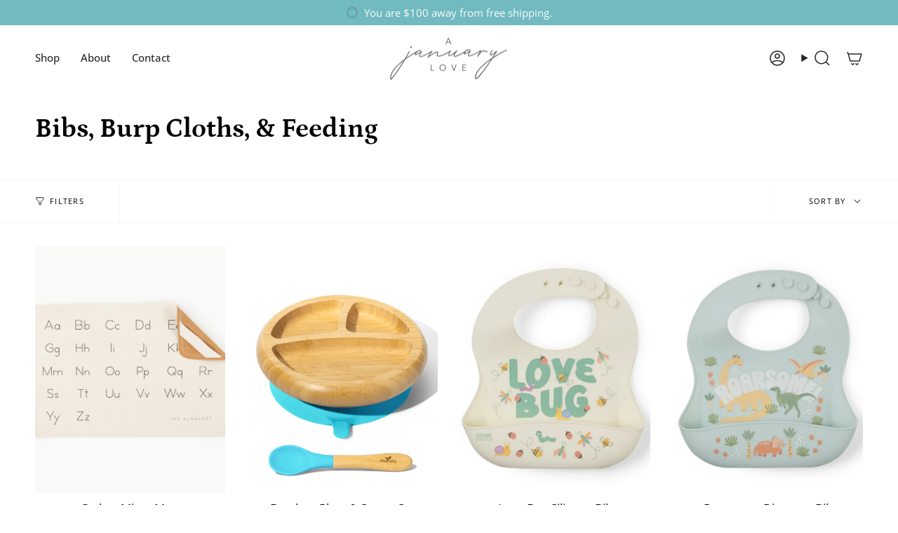

--- FILE ---
content_type: text/html; charset=utf-8
request_url: https://ajanuarylove.com/collections/bibs-burp-cloths-feeding
body_size: 38960
content:
<!doctype html>
<html class="no-js no-touch supports-no-cookies" lang="en">
<head>
  <meta charset="UTF-8">
  <meta http-equiv="X-UA-Compatible" content="IE=edge">
  <meta name="viewport" content="width=device-width, initial-scale=1.0">
  <meta name="theme-color" content="#b7a99b">
  <link rel="canonical" href="https://ajanuarylove.com/collections/bibs-burp-cloths-feeding">
  <link rel="preconnect" href="https://cdn.shopify.com" crossorigin>
  <!-- ======================= Broadcast Theme V5.3.0 ========================= --><link rel="preconnect" href="https://fonts.shopifycdn.com" crossorigin><link href="//ajanuarylove.com/cdn/shop/t/3/assets/theme.css?v=118520652782065434021698778334" as="style" rel="preload">
  <link href="//ajanuarylove.com/cdn/shop/t/3/assets/vendor.js?v=93779096473886333451698778334" as="script" rel="preload">
  <link href="//ajanuarylove.com/cdn/shop/t/3/assets/theme.js?v=138928274754105767801698778334" as="script" rel="preload">


  <!-- Title and description ================================================ -->
  
  <title>
    
    Bibs, Burp Cloths, &amp; Feeding
    
    
    
      &ndash; A January Love Boutique
    
  </title>

  
    <meta name="description" content="A January Love Children’s Boutique  - Your ultimate destination for diverse &amp; inclusive fun, fashion, and books for babies and kids.">
  

  <meta property="og:site_name" content="A January Love Boutique">
<meta property="og:url" content="https://ajanuarylove.com/collections/bibs-burp-cloths-feeding">
<meta property="og:title" content="Bibs, Burp Cloths, &amp; Feeding">
<meta property="og:type" content="product.group">
<meta property="og:description" content="A January Love Children’s Boutique  - Your ultimate destination for diverse &amp; inclusive fun, fashion, and books for babies and kids."><meta property="og:image" content="http://ajanuarylove.com/cdn/shop/files/january_love_logo_whitebg_small_761ecb97-96cc-4d3f-88ff-4b8848d85b7a.jpg?v=1699372578">
  <meta property="og:image:secure_url" content="https://ajanuarylove.com/cdn/shop/files/january_love_logo_whitebg_small_761ecb97-96cc-4d3f-88ff-4b8848d85b7a.jpg?v=1699372578">
  <meta property="og:image:width" content="1200">
  <meta property="og:image:height" content="537"><meta name="twitter:card" content="summary_large_image">
<meta name="twitter:title" content="Bibs, Burp Cloths, &amp; Feeding">
<meta name="twitter:description" content="A January Love Children’s Boutique  - Your ultimate destination for diverse &amp; inclusive fun, fashion, and books for babies and kids.">

  <!-- CSS ================================================================== -->

  <link href="//ajanuarylove.com/cdn/shop/t/3/assets/font-settings.css?v=51407563673964214601759333048" rel="stylesheet" type="text/css" media="all" />

  
<style data-shopify>

:root {--scrollbar-width: 0px;





--COLOR-VIDEO-BG: #f2f2f2;
--COLOR-BG-BRIGHTER: #f2f2f2;--COLOR-BG: #ffffff;--COLOR-BG-ALPHA-25: rgba(255, 255, 255, 0.25);
--COLOR-BG-TRANSPARENT: rgba(255, 255, 255, 0);
--COLOR-BG-SECONDARY: #f8f7f3;
--COLOR-BG-SECONDARY-LIGHTEN: #ffffff;
--COLOR-BG-RGB: 255, 255, 255;

--COLOR-TEXT-DARK: #020202;
--COLOR-TEXT: #282828;
--COLOR-TEXT-LIGHT: #696969;


/* === Opacity shades of grey ===*/
--COLOR-A5:  rgba(40, 40, 40, 0.05);
--COLOR-A10: rgba(40, 40, 40, 0.1);
--COLOR-A15: rgba(40, 40, 40, 0.15);
--COLOR-A20: rgba(40, 40, 40, 0.2);
--COLOR-A25: rgba(40, 40, 40, 0.25);
--COLOR-A30: rgba(40, 40, 40, 0.3);
--COLOR-A35: rgba(40, 40, 40, 0.35);
--COLOR-A40: rgba(40, 40, 40, 0.4);
--COLOR-A45: rgba(40, 40, 40, 0.45);
--COLOR-A50: rgba(40, 40, 40, 0.5);
--COLOR-A55: rgba(40, 40, 40, 0.55);
--COLOR-A60: rgba(40, 40, 40, 0.6);
--COLOR-A65: rgba(40, 40, 40, 0.65);
--COLOR-A70: rgba(40, 40, 40, 0.7);
--COLOR-A75: rgba(40, 40, 40, 0.75);
--COLOR-A80: rgba(40, 40, 40, 0.8);
--COLOR-A85: rgba(40, 40, 40, 0.85);
--COLOR-A90: rgba(40, 40, 40, 0.9);
--COLOR-A95: rgba(40, 40, 40, 0.95);

--COLOR-BORDER: rgb(228, 233, 225);
--COLOR-BORDER-LIGHT: #eff2ed;
--COLOR-BORDER-HAIRLINE: #f7f7f7;
--COLOR-BORDER-DARK: #afbea6;/* === Bright color ===*/
--COLOR-PRIMARY: #b7a99b;
--COLOR-PRIMARY-HOVER: #a48362;
--COLOR-PRIMARY-FADE: rgba(183, 169, 155, 0.05);
--COLOR-PRIMARY-FADE-HOVER: rgba(183, 169, 155, 0.1);
--COLOR-PRIMARY-LIGHT: #f9f5f2;--COLOR-PRIMARY-OPPOSITE: #000000;



/* === link Color ===*/
--COLOR-LINK: #3b6c6a;
--COLOR-LINK-HOVER: rgba(59, 108, 106, 0.7);
--COLOR-LINK-FADE: rgba(59, 108, 106, 0.05);
--COLOR-LINK-FADE-HOVER: rgba(59, 108, 106, 0.1);--COLOR-LINK-OPPOSITE: #ffffff;


/* === Product grid sale tags ===*/
--COLOR-SALE-BG: #1e6c53;
--COLOR-SALE-TEXT: #f5f2e2;--COLOR-SALE-TEXT-SECONDARY: #1e6c53;

/* === Product grid badges ===*/
--COLOR-BADGE-BG: #f5f2e2;
--COLOR-BADGE-TEXT: #1e6c53;

/* === Product sale color ===*/
--COLOR-SALE: #3b6c6a;

/* === Gray background on Product grid items ===*/--filter-bg: 1.0;/* === Helper colors for form error states ===*/
--COLOR-ERROR: #721C24;
--COLOR-ERROR-BG: #F8D7DA;
--COLOR-ERROR-BORDER: #F5C6CB;



  --RADIUS: 300px;
  --RADIUS-SELECT: 22px;

--COLOR-HEADER-BG: #ffffff;--COLOR-HEADER-BG-TRANSPARENT: rgba(255, 255, 255, 0);
--COLOR-HEADER-LINK: #282828;
--COLOR-HEADER-LINK-HOVER: rgba(40, 40, 40, 0.7);

--COLOR-MENU-BG: #ffffff;
--COLOR-MENU-LINK: #282828;
--COLOR-MENU-LINK-HOVER: rgba(40, 40, 40, 0.7);
--COLOR-SUBMENU-BG: #ffffff;
--COLOR-SUBMENU-LINK: #282828;
--COLOR-SUBMENU-LINK-HOVER: rgba(40, 40, 40, 0.7);
--COLOR-SUBMENU-TEXT-LIGHT: #696969;
--COLOR-MENU-TRANSPARENT: #ffffff;
--COLOR-MENU-TRANSPARENT-HOVER: rgba(255, 255, 255, 0.7);--COLOR-FOOTER-BG: #3b6c6a;
--COLOR-FOOTER-BG-HAIRLINE: #407674;
--COLOR-FOOTER-TEXT: #fafafa;
--COLOR-FOOTER-TEXT-A35: rgba(250, 250, 250, 0.35);
--COLOR-FOOTER-TEXT-A75: rgba(250, 250, 250, 0.75);
--COLOR-FOOTER-LINK: #fafafa;
--COLOR-FOOTER-LINK-HOVER: rgba(250, 250, 250, 0.7);
--COLOR-FOOTER-BORDER: #fafafa;

--TRANSPARENT: rgba(255, 255, 255, 0);

/* === Default overlay opacity ===*/
--overlay-opacity: 0;
--underlay-opacity: 1;
--underlay-bg: rgba(0,0,0,0.4);

/* === Custom Cursor ===*/
--ICON-ZOOM-IN: url( "//ajanuarylove.com/cdn/shop/t/3/assets/icon-zoom-in.svg?v=182473373117644429561698778335" );
--ICON-ZOOM-OUT: url( "//ajanuarylove.com/cdn/shop/t/3/assets/icon-zoom-out.svg?v=101497157853986683871698778334" );

/* === Custom Icons ===*/


  
  --ICON-ADD-BAG: url( "//ajanuarylove.com/cdn/shop/t/3/assets/icon-add-bag-medium.svg?v=139170916092727621901698778334" );
  --ICON-ADD-CART: url( "//ajanuarylove.com/cdn/shop/t/3/assets/icon-add-cart-medium.svg?v=57635405022452982901698778334" );
  --ICON-ARROW-LEFT: url( "//ajanuarylove.com/cdn/shop/t/3/assets/icon-arrow-left-medium.svg?v=98614866157451683461698778334" );
  --ICON-ARROW-RIGHT: url( "//ajanuarylove.com/cdn/shop/t/3/assets/icon-arrow-right-medium.svg?v=127385474140982877711698778334" );
  --ICON-SELECT: url("//ajanuarylove.com/cdn/shop/t/3/assets/icon-select-medium.svg?v=560");


--PRODUCT-GRID-ASPECT-RATIO: 130.0%;

/* === Typography ===*/
--FONT-WEIGHT-BODY: 400;
--FONT-WEIGHT-BODY-BOLD: 500;

--FONT-STACK-BODY: "Open Sans", sans-serif;
--FONT-STYLE-BODY: normal;
--FONT-STYLE-BODY-ITALIC: italic;
--FONT-ADJUST-BODY: 1.05;

--FONT-WEIGHT-HEADING: 700;
--FONT-WEIGHT-HEADING-BOLD: 800;

--FONT-UPPERCASE-HEADING: none;

--FONT-STACK-HEADING: Petrona, serif;
--FONT-STYLE-HEADING: normal;
--FONT-STYLE-HEADING-ITALIC: italic;
--FONT-ADJUST-HEADING: 1.4;

--FONT-STACK-NAV: "Open Sans", sans-serif;
--FONT-STYLE-NAV: normal;
--FONT-STYLE-NAV-ITALIC: italic;
--FONT-ADJUST-NAV: 1.05;

--FONT-WEIGHT-NAV: 400;
--FONT-WEIGHT-NAV-BOLD: 500;

--FONT-SIZE-BASE: 1.05rem;
--FONT-SIZE-BASE-PERCENT: 1.05;

/* === Parallax ===*/
--PARALLAX-STRENGTH-MIN: 120.0%;
--PARALLAX-STRENGTH-MAX: 130.0%;--COLUMNS: 4;
--COLUMNS-MEDIUM: 3;
--COLUMNS-SMALL: 2;
--COLUMNS-MOBILE: 1;--LAYOUT-OUTER: 50px;
  --LAYOUT-GUTTER: 32px;
  --LAYOUT-OUTER-MEDIUM: 30px;
  --LAYOUT-GUTTER-MEDIUM: 22px;
  --LAYOUT-OUTER-SMALL: 16px;
  --LAYOUT-GUTTER-SMALL: 16px;--base-animation-delay: 0ms;
--line-height-normal: 1.375; /* Equals to line-height: normal; */--SIDEBAR-WIDTH: 288px;
  --SIDEBAR-WIDTH-MEDIUM: 258px;--DRAWER-WIDTH: 380px;--ICON-STROKE-WIDTH: 1.5px;

--COLOR-TEXT-DARK: #000000;
--COLOR-TEXT:#020202;
--COLOR-TEXT-LIGHT: #282828;



/* === Button General ===*/
--BTN-FONT-STACK: "Source Sans Pro", sans-serif;
--BTN-FONT-WEIGHT: 400;
--BTN-FONT-STYLE: normal;
--BTN-FONT-SIZE: 14px;

--BTN-LETTER-SPACING: 0.1em;
--BTN-UPPERCASE: uppercase;
--BTN-TEXT-ARROW-OFFSET: -1px;

/* === Button Primary ===*/
--BTN-PRIMARY-BORDER-COLOR: #71babf;
--BTN-PRIMARY-BG-COLOR: #71babf;
--BTN-PRIMARY-TEXT-COLOR: #ffffff;


  --BTN-PRIMARY-BG-COLOR-BRIGHTER: #5fb1b7;


/* === Button Secondary ===*/
--BTN-SECONDARY-BORDER-COLOR: #3b6c6a;
--BTN-SECONDARY-BG-COLOR: #3b6c6a;
--BTN-SECONDARY-TEXT-COLOR: #ffffff;


  --BTN-SECONDARY-BG-COLOR-BRIGHTER: #325c5a;


/* === Button White ===*/
--TEXT-BTN-BORDER-WHITE: #fff;
--TEXT-BTN-BG-WHITE: #fff;
--TEXT-BTN-WHITE: #000;
--TEXT-BTN-BG-WHITE-BRIGHTER: #f2f2f2;

/* === Button Black ===*/
--TEXT-BTN-BG-BLACK: #000;
--TEXT-BTN-BORDER-BLACK: #000;
--TEXT-BTN-BLACK: #fff;
--TEXT-BTN-BG-BLACK-BRIGHTER: #1a1a1a;

/* === Cart Gradient ===*/


  --FREE-SHIPPING-GRADIENT: linear-gradient(57deg, rgba(255, 56, 114, 1) 1%, rgba(255, 128, 0, 1) 46%, rgba(255, 203, 51, 1) 83%);


}

::backdrop {
  --underlay-opacity: 1;
  --underlay-bg: rgba(0,0,0,0.4);
}
</style>


  <link href="//ajanuarylove.com/cdn/shop/t/3/assets/theme.css?v=118520652782065434021698778334" rel="stylesheet" type="text/css" media="all" />
<link href="//ajanuarylove.com/cdn/shop/t/3/assets/swatches.css?v=157844926215047500451698778335" as="style" rel="preload">
    <link href="//ajanuarylove.com/cdn/shop/t/3/assets/swatches.css?v=157844926215047500451698778335" rel="stylesheet" type="text/css" media="all" />
<style data-shopify>.swatches {
    --black: #000000;--white: #fafafa;--blank: url(//ajanuarylove.com/cdn/shop/files/blank_small.png?v=560);
  }</style>
<script>
    if (window.navigator.userAgent.indexOf('MSIE ') > 0 || window.navigator.userAgent.indexOf('Trident/') > 0) {
      document.documentElement.className = document.documentElement.className + ' ie';

      var scripts = document.getElementsByTagName('script')[0];
      var polyfill = document.createElement("script");
      polyfill.defer = true;
      polyfill.src = "//ajanuarylove.com/cdn/shop/t/3/assets/ie11.js?v=144489047535103983231698778334";

      scripts.parentNode.insertBefore(polyfill, scripts);
    } else {
      document.documentElement.className = document.documentElement.className.replace('no-js', 'js');
    }

    document.documentElement.style.setProperty('--scrollbar-width', `${getScrollbarWidth()}px`);

    function getScrollbarWidth() {
      // Creating invisible container
      const outer = document.createElement('div');
      outer.style.visibility = 'hidden';
      outer.style.overflow = 'scroll'; // forcing scrollbar to appear
      outer.style.msOverflowStyle = 'scrollbar'; // needed for WinJS apps
      document.documentElement.appendChild(outer);

      // Creating inner element and placing it in the container
      const inner = document.createElement('div');
      outer.appendChild(inner);

      // Calculating difference between container's full width and the child width
      const scrollbarWidth = outer.offsetWidth - inner.offsetWidth;

      // Removing temporary elements from the DOM
      outer.parentNode.removeChild(outer);

      return scrollbarWidth;
    }

    let root = '/';
    if (root[root.length - 1] !== '/') {
      root = root + '/';
    }

    window.theme = {
      routes: {
        root: root,
        cart_url: '/cart',
        cart_add_url: '/cart/add',
        cart_change_url: '/cart/change',
        product_recommendations_url: '/recommendations/products',
        predictive_search_url: '/search/suggest',
        addresses_url: '/account/addresses'
      },
      assets: {
        photoswipe: '//ajanuarylove.com/cdn/shop/t/3/assets/photoswipe.js?v=162613001030112971491698778335',
        smoothscroll: '//ajanuarylove.com/cdn/shop/t/3/assets/smoothscroll.js?v=37906625415260927261698778334',
      },
      strings: {
        addToCart: "Add to cart",
        cartAcceptanceError: "You must accept our terms and conditions.",
        soldOut: "Sold Out",
        from: "From",
        preOrder: "Pre-order",
        sale: "Sale",
        subscription: "Subscription",
        unavailable: "Unavailable",
        unitPrice: "Unit price",
        unitPriceSeparator: "per",
        shippingCalcSubmitButton: "Calculate shipping",
        shippingCalcSubmitButtonDisabled: "Calculating...",
        selectValue: "Select value",
        selectColor: "Select color",
        oneColor: "color",
        otherColor: "colors",
        upsellAddToCart: "Add",
        free: "Free",
        swatchesColor: "Color, Colour"
      },
      settings: {
        customerLoggedIn: null ? true : false,
        cartDrawerEnabled: true,
        enableQuickAdd: true,
        enableAnimations: true,
        variantOnSale: true,
      },
      sliderArrows: {
        prev: '<button type="button" class="slider__button slider__button--prev" data-button-arrow data-button-prev>' + "Previous" + '</button>',
        next: '<button type="button" class="slider__button slider__button--next" data-button-arrow data-button-next>' + "Next" + '</button>',
      },
      moneyFormat: false ? "${{amount}} USD" : "${{amount}}",
      moneyWithoutCurrencyFormat: "${{amount}}",
      moneyWithCurrencyFormat: "${{amount}} USD",
      subtotal: 0,
      info: {
        name: 'broadcast'
      },
      version: '5.3.0'
    };

    if (window.performance) {
      window.performance.mark('init');
    } else {
      window.fastNetworkAndCPU = false;
    }

    let windowInnerHeight = window.innerHeight;
    document.documentElement.style.setProperty('--full-height', `${windowInnerHeight}px`);
    document.documentElement.style.setProperty('--three-quarters', `${windowInnerHeight * 0.75}px`);
    document.documentElement.style.setProperty('--two-thirds', `${windowInnerHeight * 0.66}px`);
    document.documentElement.style.setProperty('--one-half', `${windowInnerHeight * 0.5}px`);
    document.documentElement.style.setProperty('--one-third', `${windowInnerHeight * 0.33}px`);
    document.documentElement.style.setProperty('--one-fifth', `${windowInnerHeight * 0.2}px`);
  </script>

  
    <script src="//ajanuarylove.com/cdn/shopifycloud/storefront/assets/themes_support/shopify_common-5f594365.js" defer="defer"></script>
  

  <!-- Theme Javascript ============================================================== -->
  <script src="//ajanuarylove.com/cdn/shop/t/3/assets/vendor.js?v=93779096473886333451698778334" defer="defer"></script>
  <script src="//ajanuarylove.com/cdn/shop/t/3/assets/theme.js?v=138928274754105767801698778334" defer="defer"></script><!-- Shopify app scripts =========================================================== -->

  <script>window.performance && window.performance.mark && window.performance.mark('shopify.content_for_header.start');</script><meta name="facebook-domain-verification" content="am4ty18vn3a5osgu4xbii16ed4oqwm">
<meta name="google-site-verification" content="0de_X2TBbhxhSYLAe5m7by0iKV2ZLW5xfOhcwl-Nsjg">
<meta id="shopify-digital-wallet" name="shopify-digital-wallet" content="/62676467892/digital_wallets/dialog">
<meta name="shopify-checkout-api-token" content="051b96da18d934352c0fe762b9adc2e3">
<meta id="in-context-paypal-metadata" data-shop-id="62676467892" data-venmo-supported="false" data-environment="production" data-locale="en_US" data-paypal-v4="true" data-currency="USD">
<link rel="alternate" type="application/atom+xml" title="Feed" href="/collections/bibs-burp-cloths-feeding.atom" />
<link rel="alternate" type="application/json+oembed" href="https://ajanuarylove.com/collections/bibs-burp-cloths-feeding.oembed">
<script async="async" src="/checkouts/internal/preloads.js?locale=en-US"></script>
<link rel="preconnect" href="https://shop.app" crossorigin="anonymous">
<script async="async" src="https://shop.app/checkouts/internal/preloads.js?locale=en-US&shop_id=62676467892" crossorigin="anonymous"></script>
<script id="apple-pay-shop-capabilities" type="application/json">{"shopId":62676467892,"countryCode":"US","currencyCode":"USD","merchantCapabilities":["supports3DS"],"merchantId":"gid:\/\/shopify\/Shop\/62676467892","merchantName":"A January Love Boutique","requiredBillingContactFields":["postalAddress","email","phone"],"requiredShippingContactFields":["postalAddress","email","phone"],"shippingType":"shipping","supportedNetworks":["visa","masterCard","amex","discover","elo","jcb"],"total":{"type":"pending","label":"A January Love Boutique","amount":"1.00"},"shopifyPaymentsEnabled":true,"supportsSubscriptions":true}</script>
<script id="shopify-features" type="application/json">{"accessToken":"051b96da18d934352c0fe762b9adc2e3","betas":["rich-media-storefront-analytics"],"domain":"ajanuarylove.com","predictiveSearch":true,"shopId":62676467892,"locale":"en"}</script>
<script>var Shopify = Shopify || {};
Shopify.shop = "a-january-love-boutique.myshopify.com";
Shopify.locale = "en";
Shopify.currency = {"active":"USD","rate":"1.0"};
Shopify.country = "US";
Shopify.theme = {"name":"Broadcast","id":132564025524,"schema_name":"Broadcast","schema_version":"5.3.0","theme_store_id":868,"role":"main"};
Shopify.theme.handle = "null";
Shopify.theme.style = {"id":null,"handle":null};
Shopify.cdnHost = "ajanuarylove.com/cdn";
Shopify.routes = Shopify.routes || {};
Shopify.routes.root = "/";</script>
<script type="module">!function(o){(o.Shopify=o.Shopify||{}).modules=!0}(window);</script>
<script>!function(o){function n(){var o=[];function n(){o.push(Array.prototype.slice.apply(arguments))}return n.q=o,n}var t=o.Shopify=o.Shopify||{};t.loadFeatures=n(),t.autoloadFeatures=n()}(window);</script>
<script>
  window.ShopifyPay = window.ShopifyPay || {};
  window.ShopifyPay.apiHost = "shop.app\/pay";
  window.ShopifyPay.redirectState = null;
</script>
<script id="shop-js-analytics" type="application/json">{"pageType":"collection"}</script>
<script defer="defer" async type="module" src="//ajanuarylove.com/cdn/shopifycloud/shop-js/modules/v2/client.init-shop-cart-sync_C5BV16lS.en.esm.js"></script>
<script defer="defer" async type="module" src="//ajanuarylove.com/cdn/shopifycloud/shop-js/modules/v2/chunk.common_CygWptCX.esm.js"></script>
<script type="module">
  await import("//ajanuarylove.com/cdn/shopifycloud/shop-js/modules/v2/client.init-shop-cart-sync_C5BV16lS.en.esm.js");
await import("//ajanuarylove.com/cdn/shopifycloud/shop-js/modules/v2/chunk.common_CygWptCX.esm.js");

  window.Shopify.SignInWithShop?.initShopCartSync?.({"fedCMEnabled":true,"windoidEnabled":true});

</script>
<script>
  window.Shopify = window.Shopify || {};
  if (!window.Shopify.featureAssets) window.Shopify.featureAssets = {};
  window.Shopify.featureAssets['shop-js'] = {"shop-cart-sync":["modules/v2/client.shop-cart-sync_ZFArdW7E.en.esm.js","modules/v2/chunk.common_CygWptCX.esm.js"],"init-fed-cm":["modules/v2/client.init-fed-cm_CmiC4vf6.en.esm.js","modules/v2/chunk.common_CygWptCX.esm.js"],"shop-button":["modules/v2/client.shop-button_tlx5R9nI.en.esm.js","modules/v2/chunk.common_CygWptCX.esm.js"],"shop-cash-offers":["modules/v2/client.shop-cash-offers_DOA2yAJr.en.esm.js","modules/v2/chunk.common_CygWptCX.esm.js","modules/v2/chunk.modal_D71HUcav.esm.js"],"init-windoid":["modules/v2/client.init-windoid_sURxWdc1.en.esm.js","modules/v2/chunk.common_CygWptCX.esm.js"],"shop-toast-manager":["modules/v2/client.shop-toast-manager_ClPi3nE9.en.esm.js","modules/v2/chunk.common_CygWptCX.esm.js"],"init-shop-email-lookup-coordinator":["modules/v2/client.init-shop-email-lookup-coordinator_B8hsDcYM.en.esm.js","modules/v2/chunk.common_CygWptCX.esm.js"],"init-shop-cart-sync":["modules/v2/client.init-shop-cart-sync_C5BV16lS.en.esm.js","modules/v2/chunk.common_CygWptCX.esm.js"],"avatar":["modules/v2/client.avatar_BTnouDA3.en.esm.js"],"pay-button":["modules/v2/client.pay-button_FdsNuTd3.en.esm.js","modules/v2/chunk.common_CygWptCX.esm.js"],"init-customer-accounts":["modules/v2/client.init-customer-accounts_DxDtT_ad.en.esm.js","modules/v2/client.shop-login-button_C5VAVYt1.en.esm.js","modules/v2/chunk.common_CygWptCX.esm.js","modules/v2/chunk.modal_D71HUcav.esm.js"],"init-shop-for-new-customer-accounts":["modules/v2/client.init-shop-for-new-customer-accounts_ChsxoAhi.en.esm.js","modules/v2/client.shop-login-button_C5VAVYt1.en.esm.js","modules/v2/chunk.common_CygWptCX.esm.js","modules/v2/chunk.modal_D71HUcav.esm.js"],"shop-login-button":["modules/v2/client.shop-login-button_C5VAVYt1.en.esm.js","modules/v2/chunk.common_CygWptCX.esm.js","modules/v2/chunk.modal_D71HUcav.esm.js"],"init-customer-accounts-sign-up":["modules/v2/client.init-customer-accounts-sign-up_CPSyQ0Tj.en.esm.js","modules/v2/client.shop-login-button_C5VAVYt1.en.esm.js","modules/v2/chunk.common_CygWptCX.esm.js","modules/v2/chunk.modal_D71HUcav.esm.js"],"shop-follow-button":["modules/v2/client.shop-follow-button_Cva4Ekp9.en.esm.js","modules/v2/chunk.common_CygWptCX.esm.js","modules/v2/chunk.modal_D71HUcav.esm.js"],"checkout-modal":["modules/v2/client.checkout-modal_BPM8l0SH.en.esm.js","modules/v2/chunk.common_CygWptCX.esm.js","modules/v2/chunk.modal_D71HUcav.esm.js"],"lead-capture":["modules/v2/client.lead-capture_Bi8yE_yS.en.esm.js","modules/v2/chunk.common_CygWptCX.esm.js","modules/v2/chunk.modal_D71HUcav.esm.js"],"shop-login":["modules/v2/client.shop-login_D6lNrXab.en.esm.js","modules/v2/chunk.common_CygWptCX.esm.js","modules/v2/chunk.modal_D71HUcav.esm.js"],"payment-terms":["modules/v2/client.payment-terms_CZxnsJam.en.esm.js","modules/v2/chunk.common_CygWptCX.esm.js","modules/v2/chunk.modal_D71HUcav.esm.js"]};
</script>
<script>(function() {
  var isLoaded = false;
  function asyncLoad() {
    if (isLoaded) return;
    isLoaded = true;
    var urls = ["https:\/\/cdn.shopify.com\/s\/files\/1\/0626\/7646\/7892\/t\/3\/assets\/pop_62676467892.js?v=1699284683\u0026shop=a-january-love-boutique.myshopify.com","https:\/\/cdn.nfcube.com\/instafeed-8d991330272d874608a07eabf3c5e98e.js?shop=a-january-love-boutique.myshopify.com","https:\/\/chimpstatic.com\/mcjs-connected\/js\/users\/9533c64d6fb8dd1b65ddfa407\/2f9e1004e60f0c25a5819e12c.js?shop=a-january-love-boutique.myshopify.com","https:\/\/loox.io\/widget\/-S0toBmiCP\/loox.1722885062812.js?shop=a-january-love-boutique.myshopify.com"];
    for (var i = 0; i < urls.length; i++) {
      var s = document.createElement('script');
      s.type = 'text/javascript';
      s.async = true;
      s.src = urls[i];
      var x = document.getElementsByTagName('script')[0];
      x.parentNode.insertBefore(s, x);
    }
  };
  if(window.attachEvent) {
    window.attachEvent('onload', asyncLoad);
  } else {
    window.addEventListener('load', asyncLoad, false);
  }
})();</script>
<script id="__st">var __st={"a":62676467892,"offset":-18000,"reqid":"33007750-e544-4cef-bedf-0e1db6ded458-1768639496","pageurl":"ajanuarylove.com\/collections\/bibs-burp-cloths-feeding","u":"d16b52a7c48c","p":"collection","rtyp":"collection","rid":297669787828};</script>
<script>window.ShopifyPaypalV4VisibilityTracking = true;</script>
<script id="captcha-bootstrap">!function(){'use strict';const t='contact',e='account',n='new_comment',o=[[t,t],['blogs',n],['comments',n],[t,'customer']],c=[[e,'customer_login'],[e,'guest_login'],[e,'recover_customer_password'],[e,'create_customer']],r=t=>t.map((([t,e])=>`form[action*='/${t}']:not([data-nocaptcha='true']) input[name='form_type'][value='${e}']`)).join(','),a=t=>()=>t?[...document.querySelectorAll(t)].map((t=>t.form)):[];function s(){const t=[...o],e=r(t);return a(e)}const i='password',u='form_key',d=['recaptcha-v3-token','g-recaptcha-response','h-captcha-response',i],f=()=>{try{return window.sessionStorage}catch{return}},m='__shopify_v',_=t=>t.elements[u];function p(t,e,n=!1){try{const o=window.sessionStorage,c=JSON.parse(o.getItem(e)),{data:r}=function(t){const{data:e,action:n}=t;return t[m]||n?{data:e,action:n}:{data:t,action:n}}(c);for(const[e,n]of Object.entries(r))t.elements[e]&&(t.elements[e].value=n);n&&o.removeItem(e)}catch(o){console.error('form repopulation failed',{error:o})}}const l='form_type',E='cptcha';function T(t){t.dataset[E]=!0}const w=window,h=w.document,L='Shopify',v='ce_forms',y='captcha';let A=!1;((t,e)=>{const n=(g='f06e6c50-85a8-45c8-87d0-21a2b65856fe',I='https://cdn.shopify.com/shopifycloud/storefront-forms-hcaptcha/ce_storefront_forms_captcha_hcaptcha.v1.5.2.iife.js',D={infoText:'Protected by hCaptcha',privacyText:'Privacy',termsText:'Terms'},(t,e,n)=>{const o=w[L][v],c=o.bindForm;if(c)return c(t,g,e,D).then(n);var r;o.q.push([[t,g,e,D],n]),r=I,A||(h.body.append(Object.assign(h.createElement('script'),{id:'captcha-provider',async:!0,src:r})),A=!0)});var g,I,D;w[L]=w[L]||{},w[L][v]=w[L][v]||{},w[L][v].q=[],w[L][y]=w[L][y]||{},w[L][y].protect=function(t,e){n(t,void 0,e),T(t)},Object.freeze(w[L][y]),function(t,e,n,w,h,L){const[v,y,A,g]=function(t,e,n){const i=e?o:[],u=t?c:[],d=[...i,...u],f=r(d),m=r(i),_=r(d.filter((([t,e])=>n.includes(e))));return[a(f),a(m),a(_),s()]}(w,h,L),I=t=>{const e=t.target;return e instanceof HTMLFormElement?e:e&&e.form},D=t=>v().includes(t);t.addEventListener('submit',(t=>{const e=I(t);if(!e)return;const n=D(e)&&!e.dataset.hcaptchaBound&&!e.dataset.recaptchaBound,o=_(e),c=g().includes(e)&&(!o||!o.value);(n||c)&&t.preventDefault(),c&&!n&&(function(t){try{if(!f())return;!function(t){const e=f();if(!e)return;const n=_(t);if(!n)return;const o=n.value;o&&e.removeItem(o)}(t);const e=Array.from(Array(32),(()=>Math.random().toString(36)[2])).join('');!function(t,e){_(t)||t.append(Object.assign(document.createElement('input'),{type:'hidden',name:u})),t.elements[u].value=e}(t,e),function(t,e){const n=f();if(!n)return;const o=[...t.querySelectorAll(`input[type='${i}']`)].map((({name:t})=>t)),c=[...d,...o],r={};for(const[a,s]of new FormData(t).entries())c.includes(a)||(r[a]=s);n.setItem(e,JSON.stringify({[m]:1,action:t.action,data:r}))}(t,e)}catch(e){console.error('failed to persist form',e)}}(e),e.submit())}));const S=(t,e)=>{t&&!t.dataset[E]&&(n(t,e.some((e=>e===t))),T(t))};for(const o of['focusin','change'])t.addEventListener(o,(t=>{const e=I(t);D(e)&&S(e,y())}));const B=e.get('form_key'),M=e.get(l),P=B&&M;t.addEventListener('DOMContentLoaded',(()=>{const t=y();if(P)for(const e of t)e.elements[l].value===M&&p(e,B);[...new Set([...A(),...v().filter((t=>'true'===t.dataset.shopifyCaptcha))])].forEach((e=>S(e,t)))}))}(h,new URLSearchParams(w.location.search),n,t,e,['guest_login'])})(!0,!0)}();</script>
<script integrity="sha256-4kQ18oKyAcykRKYeNunJcIwy7WH5gtpwJnB7kiuLZ1E=" data-source-attribution="shopify.loadfeatures" defer="defer" src="//ajanuarylove.com/cdn/shopifycloud/storefront/assets/storefront/load_feature-a0a9edcb.js" crossorigin="anonymous"></script>
<script crossorigin="anonymous" defer="defer" src="//ajanuarylove.com/cdn/shopifycloud/storefront/assets/shopify_pay/storefront-65b4c6d7.js?v=20250812"></script>
<script data-source-attribution="shopify.dynamic_checkout.dynamic.init">var Shopify=Shopify||{};Shopify.PaymentButton=Shopify.PaymentButton||{isStorefrontPortableWallets:!0,init:function(){window.Shopify.PaymentButton.init=function(){};var t=document.createElement("script");t.src="https://ajanuarylove.com/cdn/shopifycloud/portable-wallets/latest/portable-wallets.en.js",t.type="module",document.head.appendChild(t)}};
</script>
<script data-source-attribution="shopify.dynamic_checkout.buyer_consent">
  function portableWalletsHideBuyerConsent(e){var t=document.getElementById("shopify-buyer-consent"),n=document.getElementById("shopify-subscription-policy-button");t&&n&&(t.classList.add("hidden"),t.setAttribute("aria-hidden","true"),n.removeEventListener("click",e))}function portableWalletsShowBuyerConsent(e){var t=document.getElementById("shopify-buyer-consent"),n=document.getElementById("shopify-subscription-policy-button");t&&n&&(t.classList.remove("hidden"),t.removeAttribute("aria-hidden"),n.addEventListener("click",e))}window.Shopify?.PaymentButton&&(window.Shopify.PaymentButton.hideBuyerConsent=portableWalletsHideBuyerConsent,window.Shopify.PaymentButton.showBuyerConsent=portableWalletsShowBuyerConsent);
</script>
<script data-source-attribution="shopify.dynamic_checkout.cart.bootstrap">document.addEventListener("DOMContentLoaded",(function(){function t(){return document.querySelector("shopify-accelerated-checkout-cart, shopify-accelerated-checkout")}if(t())Shopify.PaymentButton.init();else{new MutationObserver((function(e,n){t()&&(Shopify.PaymentButton.init(),n.disconnect())})).observe(document.body,{childList:!0,subtree:!0})}}));
</script>
<link id="shopify-accelerated-checkout-styles" rel="stylesheet" media="screen" href="https://ajanuarylove.com/cdn/shopifycloud/portable-wallets/latest/accelerated-checkout-backwards-compat.css" crossorigin="anonymous">
<style id="shopify-accelerated-checkout-cart">
        #shopify-buyer-consent {
  margin-top: 1em;
  display: inline-block;
  width: 100%;
}

#shopify-buyer-consent.hidden {
  display: none;
}

#shopify-subscription-policy-button {
  background: none;
  border: none;
  padding: 0;
  text-decoration: underline;
  font-size: inherit;
  cursor: pointer;
}

#shopify-subscription-policy-button::before {
  box-shadow: none;
}

      </style>
<script id="sections-script" data-sections="footer" defer="defer" src="//ajanuarylove.com/cdn/shop/t/3/compiled_assets/scripts.js?v=560"></script>
<script>window.performance && window.performance.mark && window.performance.mark('shopify.content_for_header.end');</script>


<!-- BEGIN app block: shopify://apps/instafeed/blocks/head-block/c447db20-095d-4a10-9725-b5977662c9d5 --><link rel="preconnect" href="https://cdn.nfcube.com/">
<link rel="preconnect" href="https://scontent.cdninstagram.com/">






<!-- END app block --><script src="https://cdn.shopify.com/extensions/1aff304a-11ec-47a0-aee1-7f4ae56792d4/tydal-popups-email-pop-ups-4/assets/pop-app-embed.js" type="text/javascript" defer="defer"></script>
<link href="https://monorail-edge.shopifysvc.com" rel="dns-prefetch">
<script>(function(){if ("sendBeacon" in navigator && "performance" in window) {try {var session_token_from_headers = performance.getEntriesByType('navigation')[0].serverTiming.find(x => x.name == '_s').description;} catch {var session_token_from_headers = undefined;}var session_cookie_matches = document.cookie.match(/_shopify_s=([^;]*)/);var session_token_from_cookie = session_cookie_matches && session_cookie_matches.length === 2 ? session_cookie_matches[1] : "";var session_token = session_token_from_headers || session_token_from_cookie || "";function handle_abandonment_event(e) {var entries = performance.getEntries().filter(function(entry) {return /monorail-edge.shopifysvc.com/.test(entry.name);});if (!window.abandonment_tracked && entries.length === 0) {window.abandonment_tracked = true;var currentMs = Date.now();var navigation_start = performance.timing.navigationStart;var payload = {shop_id: 62676467892,url: window.location.href,navigation_start,duration: currentMs - navigation_start,session_token,page_type: "collection"};window.navigator.sendBeacon("https://monorail-edge.shopifysvc.com/v1/produce", JSON.stringify({schema_id: "online_store_buyer_site_abandonment/1.1",payload: payload,metadata: {event_created_at_ms: currentMs,event_sent_at_ms: currentMs}}));}}window.addEventListener('pagehide', handle_abandonment_event);}}());</script>
<script id="web-pixels-manager-setup">(function e(e,d,r,n,o){if(void 0===o&&(o={}),!Boolean(null===(a=null===(i=window.Shopify)||void 0===i?void 0:i.analytics)||void 0===a?void 0:a.replayQueue)){var i,a;window.Shopify=window.Shopify||{};var t=window.Shopify;t.analytics=t.analytics||{};var s=t.analytics;s.replayQueue=[],s.publish=function(e,d,r){return s.replayQueue.push([e,d,r]),!0};try{self.performance.mark("wpm:start")}catch(e){}var l=function(){var e={modern:/Edge?\/(1{2}[4-9]|1[2-9]\d|[2-9]\d{2}|\d{4,})\.\d+(\.\d+|)|Firefox\/(1{2}[4-9]|1[2-9]\d|[2-9]\d{2}|\d{4,})\.\d+(\.\d+|)|Chrom(ium|e)\/(9{2}|\d{3,})\.\d+(\.\d+|)|(Maci|X1{2}).+ Version\/(15\.\d+|(1[6-9]|[2-9]\d|\d{3,})\.\d+)([,.]\d+|)( \(\w+\)|)( Mobile\/\w+|) Safari\/|Chrome.+OPR\/(9{2}|\d{3,})\.\d+\.\d+|(CPU[ +]OS|iPhone[ +]OS|CPU[ +]iPhone|CPU IPhone OS|CPU iPad OS)[ +]+(15[._]\d+|(1[6-9]|[2-9]\d|\d{3,})[._]\d+)([._]\d+|)|Android:?[ /-](13[3-9]|1[4-9]\d|[2-9]\d{2}|\d{4,})(\.\d+|)(\.\d+|)|Android.+Firefox\/(13[5-9]|1[4-9]\d|[2-9]\d{2}|\d{4,})\.\d+(\.\d+|)|Android.+Chrom(ium|e)\/(13[3-9]|1[4-9]\d|[2-9]\d{2}|\d{4,})\.\d+(\.\d+|)|SamsungBrowser\/([2-9]\d|\d{3,})\.\d+/,legacy:/Edge?\/(1[6-9]|[2-9]\d|\d{3,})\.\d+(\.\d+|)|Firefox\/(5[4-9]|[6-9]\d|\d{3,})\.\d+(\.\d+|)|Chrom(ium|e)\/(5[1-9]|[6-9]\d|\d{3,})\.\d+(\.\d+|)([\d.]+$|.*Safari\/(?![\d.]+ Edge\/[\d.]+$))|(Maci|X1{2}).+ Version\/(10\.\d+|(1[1-9]|[2-9]\d|\d{3,})\.\d+)([,.]\d+|)( \(\w+\)|)( Mobile\/\w+|) Safari\/|Chrome.+OPR\/(3[89]|[4-9]\d|\d{3,})\.\d+\.\d+|(CPU[ +]OS|iPhone[ +]OS|CPU[ +]iPhone|CPU IPhone OS|CPU iPad OS)[ +]+(10[._]\d+|(1[1-9]|[2-9]\d|\d{3,})[._]\d+)([._]\d+|)|Android:?[ /-](13[3-9]|1[4-9]\d|[2-9]\d{2}|\d{4,})(\.\d+|)(\.\d+|)|Mobile Safari.+OPR\/([89]\d|\d{3,})\.\d+\.\d+|Android.+Firefox\/(13[5-9]|1[4-9]\d|[2-9]\d{2}|\d{4,})\.\d+(\.\d+|)|Android.+Chrom(ium|e)\/(13[3-9]|1[4-9]\d|[2-9]\d{2}|\d{4,})\.\d+(\.\d+|)|Android.+(UC? ?Browser|UCWEB|U3)[ /]?(15\.([5-9]|\d{2,})|(1[6-9]|[2-9]\d|\d{3,})\.\d+)\.\d+|SamsungBrowser\/(5\.\d+|([6-9]|\d{2,})\.\d+)|Android.+MQ{2}Browser\/(14(\.(9|\d{2,})|)|(1[5-9]|[2-9]\d|\d{3,})(\.\d+|))(\.\d+|)|K[Aa][Ii]OS\/(3\.\d+|([4-9]|\d{2,})\.\d+)(\.\d+|)/},d=e.modern,r=e.legacy,n=navigator.userAgent;return n.match(d)?"modern":n.match(r)?"legacy":"unknown"}(),u="modern"===l?"modern":"legacy",c=(null!=n?n:{modern:"",legacy:""})[u],f=function(e){return[e.baseUrl,"/wpm","/b",e.hashVersion,"modern"===e.buildTarget?"m":"l",".js"].join("")}({baseUrl:d,hashVersion:r,buildTarget:u}),m=function(e){var d=e.version,r=e.bundleTarget,n=e.surface,o=e.pageUrl,i=e.monorailEndpoint;return{emit:function(e){var a=e.status,t=e.errorMsg,s=(new Date).getTime(),l=JSON.stringify({metadata:{event_sent_at_ms:s},events:[{schema_id:"web_pixels_manager_load/3.1",payload:{version:d,bundle_target:r,page_url:o,status:a,surface:n,error_msg:t},metadata:{event_created_at_ms:s}}]});if(!i)return console&&console.warn&&console.warn("[Web Pixels Manager] No Monorail endpoint provided, skipping logging."),!1;try{return self.navigator.sendBeacon.bind(self.navigator)(i,l)}catch(e){}var u=new XMLHttpRequest;try{return u.open("POST",i,!0),u.setRequestHeader("Content-Type","text/plain"),u.send(l),!0}catch(e){return console&&console.warn&&console.warn("[Web Pixels Manager] Got an unhandled error while logging to Monorail."),!1}}}}({version:r,bundleTarget:l,surface:e.surface,pageUrl:self.location.href,monorailEndpoint:e.monorailEndpoint});try{o.browserTarget=l,function(e){var d=e.src,r=e.async,n=void 0===r||r,o=e.onload,i=e.onerror,a=e.sri,t=e.scriptDataAttributes,s=void 0===t?{}:t,l=document.createElement("script"),u=document.querySelector("head"),c=document.querySelector("body");if(l.async=n,l.src=d,a&&(l.integrity=a,l.crossOrigin="anonymous"),s)for(var f in s)if(Object.prototype.hasOwnProperty.call(s,f))try{l.dataset[f]=s[f]}catch(e){}if(o&&l.addEventListener("load",o),i&&l.addEventListener("error",i),u)u.appendChild(l);else{if(!c)throw new Error("Did not find a head or body element to append the script");c.appendChild(l)}}({src:f,async:!0,onload:function(){if(!function(){var e,d;return Boolean(null===(d=null===(e=window.Shopify)||void 0===e?void 0:e.analytics)||void 0===d?void 0:d.initialized)}()){var d=window.webPixelsManager.init(e)||void 0;if(d){var r=window.Shopify.analytics;r.replayQueue.forEach((function(e){var r=e[0],n=e[1],o=e[2];d.publishCustomEvent(r,n,o)})),r.replayQueue=[],r.publish=d.publishCustomEvent,r.visitor=d.visitor,r.initialized=!0}}},onerror:function(){return m.emit({status:"failed",errorMsg:"".concat(f," has failed to load")})},sri:function(e){var d=/^sha384-[A-Za-z0-9+/=]+$/;return"string"==typeof e&&d.test(e)}(c)?c:"",scriptDataAttributes:o}),m.emit({status:"loading"})}catch(e){m.emit({status:"failed",errorMsg:(null==e?void 0:e.message)||"Unknown error"})}}})({shopId: 62676467892,storefrontBaseUrl: "https://ajanuarylove.com",extensionsBaseUrl: "https://extensions.shopifycdn.com/cdn/shopifycloud/web-pixels-manager",monorailEndpoint: "https://monorail-edge.shopifysvc.com/unstable/produce_batch",surface: "storefront-renderer",enabledBetaFlags: ["2dca8a86"],webPixelsConfigList: [{"id":"377127092","configuration":"{\"config\":\"{\\\"pixel_id\\\":\\\"G-G5BXN3P495\\\",\\\"target_country\\\":\\\"US\\\",\\\"gtag_events\\\":[{\\\"type\\\":\\\"begin_checkout\\\",\\\"action_label\\\":\\\"G-G5BXN3P495\\\"},{\\\"type\\\":\\\"search\\\",\\\"action_label\\\":\\\"G-G5BXN3P495\\\"},{\\\"type\\\":\\\"view_item\\\",\\\"action_label\\\":[\\\"G-G5BXN3P495\\\",\\\"MC-NC206252N9\\\"]},{\\\"type\\\":\\\"purchase\\\",\\\"action_label\\\":[\\\"G-G5BXN3P495\\\",\\\"MC-NC206252N9\\\"]},{\\\"type\\\":\\\"page_view\\\",\\\"action_label\\\":[\\\"G-G5BXN3P495\\\",\\\"MC-NC206252N9\\\"]},{\\\"type\\\":\\\"add_payment_info\\\",\\\"action_label\\\":\\\"G-G5BXN3P495\\\"},{\\\"type\\\":\\\"add_to_cart\\\",\\\"action_label\\\":\\\"G-G5BXN3P495\\\"}],\\\"enable_monitoring_mode\\\":false}\"}","eventPayloadVersion":"v1","runtimeContext":"OPEN","scriptVersion":"b2a88bafab3e21179ed38636efcd8a93","type":"APP","apiClientId":1780363,"privacyPurposes":[],"dataSharingAdjustments":{"protectedCustomerApprovalScopes":["read_customer_address","read_customer_email","read_customer_name","read_customer_personal_data","read_customer_phone"]}},{"id":"350847156","configuration":"{\"pixelCode\":\"CPJPNKRC77UF4LN57CNG\"}","eventPayloadVersion":"v1","runtimeContext":"STRICT","scriptVersion":"22e92c2ad45662f435e4801458fb78cc","type":"APP","apiClientId":4383523,"privacyPurposes":["ANALYTICS","MARKETING","SALE_OF_DATA"],"dataSharingAdjustments":{"protectedCustomerApprovalScopes":["read_customer_address","read_customer_email","read_customer_name","read_customer_personal_data","read_customer_phone"]}},{"id":"204210356","configuration":"{\"pixel_id\":\"848293396512278\",\"pixel_type\":\"facebook_pixel\",\"metaapp_system_user_token\":\"-\"}","eventPayloadVersion":"v1","runtimeContext":"OPEN","scriptVersion":"ca16bc87fe92b6042fbaa3acc2fbdaa6","type":"APP","apiClientId":2329312,"privacyPurposes":["ANALYTICS","MARKETING","SALE_OF_DATA"],"dataSharingAdjustments":{"protectedCustomerApprovalScopes":["read_customer_address","read_customer_email","read_customer_name","read_customer_personal_data","read_customer_phone"]}},{"id":"70975668","configuration":"{\"tagID\":\"2614372092364\"}","eventPayloadVersion":"v1","runtimeContext":"STRICT","scriptVersion":"18031546ee651571ed29edbe71a3550b","type":"APP","apiClientId":3009811,"privacyPurposes":["ANALYTICS","MARKETING","SALE_OF_DATA"],"dataSharingAdjustments":{"protectedCustomerApprovalScopes":["read_customer_address","read_customer_email","read_customer_name","read_customer_personal_data","read_customer_phone"]}},{"id":"shopify-app-pixel","configuration":"{}","eventPayloadVersion":"v1","runtimeContext":"STRICT","scriptVersion":"0450","apiClientId":"shopify-pixel","type":"APP","privacyPurposes":["ANALYTICS","MARKETING"]},{"id":"shopify-custom-pixel","eventPayloadVersion":"v1","runtimeContext":"LAX","scriptVersion":"0450","apiClientId":"shopify-pixel","type":"CUSTOM","privacyPurposes":["ANALYTICS","MARKETING"]}],isMerchantRequest: false,initData: {"shop":{"name":"A January Love Boutique","paymentSettings":{"currencyCode":"USD"},"myshopifyDomain":"a-january-love-boutique.myshopify.com","countryCode":"US","storefrontUrl":"https:\/\/ajanuarylove.com"},"customer":null,"cart":null,"checkout":null,"productVariants":[],"purchasingCompany":null},},"https://ajanuarylove.com/cdn","fcfee988w5aeb613cpc8e4bc33m6693e112",{"modern":"","legacy":""},{"shopId":"62676467892","storefrontBaseUrl":"https:\/\/ajanuarylove.com","extensionBaseUrl":"https:\/\/extensions.shopifycdn.com\/cdn\/shopifycloud\/web-pixels-manager","surface":"storefront-renderer","enabledBetaFlags":"[\"2dca8a86\"]","isMerchantRequest":"false","hashVersion":"fcfee988w5aeb613cpc8e4bc33m6693e112","publish":"custom","events":"[[\"page_viewed\",{}],[\"collection_viewed\",{\"collection\":{\"id\":\"297669787828\",\"title\":\"Bibs, Burp Cloths, \u0026 Feeding\",\"productVariants\":[{\"price\":{\"amount\":35.0,\"currencyCode\":\"USD\"},\"product\":{\"title\":\"Gathre Micro Mats\",\"vendor\":\"Gathre\",\"id\":\"7839339708596\",\"untranslatedTitle\":\"Gathre Micro Mats\",\"url\":\"\/products\/gathre-micro-mats\",\"type\":\"\"},\"id\":\"43556344332468\",\"image\":{\"src\":\"\/\/ajanuarylove.com\/cdn\/shop\/files\/C3A1E4A6-A2C9-48B9-B5DC-04A6357BD8E0.webp?v=1725379454\"},\"sku\":\"\",\"title\":\"Alphabet\",\"untranslatedTitle\":\"Alphabet\"},{\"price\":{\"amount\":20.99,\"currencyCode\":\"USD\"},\"product\":{\"title\":\"Bamboo Plate \u0026 Spoon Set\",\"vendor\":\"A January Love Boutique\",\"id\":\"7620992467124\",\"untranslatedTitle\":\"Bamboo Plate \u0026 Spoon Set\",\"url\":\"\/products\/bamboo-plate-spoon-set\",\"type\":\"\"},\"id\":\"42995980304564\",\"image\":{\"src\":\"\/\/ajanuarylove.com\/cdn\/shop\/files\/fd76e987fbedb831e7ef1cdf1dbd9a8a29702a4e49345f9dd52411177434edac_jpeg.webp?v=1713542236\"},\"sku\":\"\",\"title\":\"Blue\",\"untranslatedTitle\":\"Blue\"},{\"price\":{\"amount\":17.0,\"currencyCode\":\"USD\"},\"product\":{\"title\":\"Love Bug Silicone Bib\",\"vendor\":\"A January Love Boutique\",\"id\":\"7856506405044\",\"untranslatedTitle\":\"Love Bug Silicone Bib\",\"url\":\"\/products\/love-bug-silicone-bib\",\"type\":\"bib\"},\"id\":\"43627644321972\",\"image\":{\"src\":\"\/\/ajanuarylove.com\/cdn\/shop\/files\/534a8ae650a9242af881895a1ed96c11cc10a8f30b8d264384b200aad7f8bd54_jpeg.webp?v=1736542359\"},\"sku\":\"\",\"title\":\"Default Title\",\"untranslatedTitle\":\"Default Title\"},{\"price\":{\"amount\":17.0,\"currencyCode\":\"USD\"},\"product\":{\"title\":\"Roarsome Dinosaur Bib\",\"vendor\":\"A January Love Boutique\",\"id\":\"7856504078516\",\"untranslatedTitle\":\"Roarsome Dinosaur Bib\",\"url\":\"\/products\/roarsome-dinosaur-bib\",\"type\":\"bib\"},\"id\":\"43627634786484\",\"image\":{\"src\":\"\/\/ajanuarylove.com\/cdn\/shop\/files\/Dino_Bib_jpeg.webp?v=1736973247\"},\"sku\":\"\",\"title\":\"Default Title\",\"untranslatedTitle\":\"Default Title\"},{\"price\":{\"amount\":17.0,\"currencyCode\":\"USD\"},\"product\":{\"title\":\"Cherry Cute Silicone Bib\",\"vendor\":\"A January Love Boutique\",\"id\":\"7856497393844\",\"untranslatedTitle\":\"Cherry Cute Silicone Bib\",\"url\":\"\/products\/cherry-cute\",\"type\":\"bib\"},\"id\":\"43627620106420\",\"image\":{\"src\":\"\/\/ajanuarylove.com\/cdn\/shop\/files\/028d70642b3007a9e47455c63b88500d6bad264ca54575752dae2b393f6aa7bb_jpeg.webp?v=1727886420\"},\"sku\":\"\",\"title\":\"Default Title\",\"untranslatedTitle\":\"Default Title\"},{\"price\":{\"amount\":16.5,\"currencyCode\":\"USD\"},\"product\":{\"title\":\"Cookie Bib\/ Burpcloth\",\"vendor\":\"A January Love Boutique\",\"id\":\"7839330205876\",\"untranslatedTitle\":\"Cookie Bib\/ Burpcloth\",\"url\":\"\/products\/cookie-bib-burpcloth\",\"type\":\"\"},\"id\":\"43556311105716\",\"image\":{\"src\":\"\/\/ajanuarylove.com\/cdn\/shop\/files\/64D9A87D-6F82-4FEF-B7A7-260916A32AD1.webp?v=1725376363\"},\"sku\":\"\",\"title\":\"Default Title\",\"untranslatedTitle\":\"Default Title\"},{\"price\":{\"amount\":20.5,\"currencyCode\":\"USD\"},\"product\":{\"title\":\"Stainless Steel Cup\",\"vendor\":\"A January Love Boutique\",\"id\":\"7797345779892\",\"untranslatedTitle\":\"Stainless Steel Cup\",\"url\":\"\/products\/stainless-steel-cup\",\"type\":\"\"},\"id\":\"43429283954868\",\"image\":{\"src\":\"\/\/ajanuarylove.com\/cdn\/shop\/files\/887d46c2d25f09858f64352a908dc86150038dff2a9492a8c75f146475d08fff.jpeg-2.webp?v=1721759616\"},\"sku\":\"\",\"title\":\"Default Title\",\"untranslatedTitle\":\"Default Title\"},{\"price\":{\"amount\":13.99,\"currencyCode\":\"USD\"},\"product\":{\"title\":\"Mini Silicone Baby Cup\",\"vendor\":\"A January Love Boutique\",\"id\":\"7620995023028\",\"untranslatedTitle\":\"Mini Silicone Baby Cup\",\"url\":\"\/products\/mini-silicone-baby-cup\",\"type\":\"\"},\"id\":\"42995991019700\",\"image\":{\"src\":\"\/\/ajanuarylove.com\/cdn\/shop\/files\/f272e900b7cea7455542e3ddbb9bedaf2d3b706faa7460d3fe44e455a8410f82_jpeg.webp?v=1713542505\"},\"sku\":\"\",\"title\":\"White\",\"untranslatedTitle\":\"White\"},{\"price\":{\"amount\":30.0,\"currencyCode\":\"USD\"},\"product\":{\"title\":\"Pink Bow Bib \u0026 Burp Set\",\"vendor\":\"3 Marthas\",\"id\":\"7517682073780\",\"untranslatedTitle\":\"Pink Bow Bib \u0026 Burp Set\",\"url\":\"\/products\/pink-bow-bib-burp-set\",\"type\":\"\"},\"id\":\"42680867946676\",\"image\":{\"src\":\"\/\/ajanuarylove.com\/cdn\/shop\/files\/194-88_1000x_jpg.webp?v=1708538765\"},\"sku\":\"\",\"title\":\"Default Title\",\"untranslatedTitle\":\"Default Title\"},{\"price\":{\"amount\":37.0,\"currencyCode\":\"USD\"},\"product\":{\"title\":\"Woodland Mama \u0026 Me Cup\",\"vendor\":\"Two Of A Kind\",\"id\":\"7497929162932\",\"untranslatedTitle\":\"Woodland Mama \u0026 Me Cup\",\"url\":\"\/products\/woodland-mama-me-cup\",\"type\":\"\"},\"id\":\"42592330285236\",\"image\":{\"src\":\"\/\/ajanuarylove.com\/cdn\/shop\/files\/d7e5c328e05b35d1469cd70d3c1404872fad22b307050a18f6cd2632a20b56e0_jpeg.webp?v=1705078871\"},\"sku\":\"\",\"title\":\"Default Title\",\"untranslatedTitle\":\"Default Title\"},{\"price\":{\"amount\":21.0,\"currencyCode\":\"USD\"},\"product\":{\"title\":\"Birthday Bibs for boy and girl\",\"vendor\":\"3 Marthas\",\"id\":\"7455969509556\",\"untranslatedTitle\":\"Birthday Bibs for boy and girl\",\"url\":\"\/products\/birthday-bibs-for-boy-and-girl\",\"type\":\"\"},\"id\":\"43852585992372\",\"image\":{\"src\":\"\/\/ajanuarylove.com\/cdn\/shop\/files\/Birthdaybibsboy-AJanuaryLove.jpg?v=1702504312\"},\"sku\":\"\",\"title\":\"Blue \/ No Personalization\",\"untranslatedTitle\":\"Blue \/ No Personalization\"}]}}]]"});</script><script>
  window.ShopifyAnalytics = window.ShopifyAnalytics || {};
  window.ShopifyAnalytics.meta = window.ShopifyAnalytics.meta || {};
  window.ShopifyAnalytics.meta.currency = 'USD';
  var meta = {"products":[{"id":7839339708596,"gid":"gid:\/\/shopify\/Product\/7839339708596","vendor":"Gathre","type":"","handle":"gathre-micro-mats","variants":[{"id":43556344332468,"price":3500,"name":"Gathre Micro Mats - Alphabet","public_title":"Alphabet","sku":""},{"id":43556344365236,"price":3500,"name":"Gathre Micro Mats - USA","public_title":"USA","sku":""},{"id":43556344398004,"price":3500,"name":"Gathre Micro Mats - ASL","public_title":"ASL","sku":""}],"remote":false},{"id":7620992467124,"gid":"gid:\/\/shopify\/Product\/7620992467124","vendor":"A January Love Boutique","type":"","handle":"bamboo-plate-spoon-set","variants":[{"id":42995980304564,"price":2099,"name":"Bamboo Plate \u0026 Spoon Set - Blue","public_title":"Blue","sku":""},{"id":42995980337332,"price":2099,"name":"Bamboo Plate \u0026 Spoon Set - Orange","public_title":"Orange","sku":""},{"id":42995980370100,"price":2099,"name":"Bamboo Plate \u0026 Spoon Set - Pink","public_title":"Pink","sku":""}],"remote":false},{"id":7856506405044,"gid":"gid:\/\/shopify\/Product\/7856506405044","vendor":"A January Love Boutique","type":"bib","handle":"love-bug-silicone-bib","variants":[{"id":43627644321972,"price":1700,"name":"Love Bug Silicone Bib","public_title":null,"sku":""}],"remote":false},{"id":7856504078516,"gid":"gid:\/\/shopify\/Product\/7856504078516","vendor":"A January Love Boutique","type":"bib","handle":"roarsome-dinosaur-bib","variants":[{"id":43627634786484,"price":1700,"name":"Roarsome Dinosaur Bib","public_title":null,"sku":""}],"remote":false},{"id":7856497393844,"gid":"gid:\/\/shopify\/Product\/7856497393844","vendor":"A January Love Boutique","type":"bib","handle":"cherry-cute","variants":[{"id":43627620106420,"price":1700,"name":"Cherry Cute Silicone Bib","public_title":null,"sku":""}],"remote":false},{"id":7839330205876,"gid":"gid:\/\/shopify\/Product\/7839330205876","vendor":"A January Love Boutique","type":"","handle":"cookie-bib-burpcloth","variants":[{"id":43556311105716,"price":1650,"name":"Cookie Bib\/ Burpcloth","public_title":null,"sku":""}],"remote":false},{"id":7797345779892,"gid":"gid:\/\/shopify\/Product\/7797345779892","vendor":"A January Love Boutique","type":"","handle":"stainless-steel-cup","variants":[{"id":43429283954868,"price":2050,"name":"Stainless Steel Cup","public_title":null,"sku":""}],"remote":false},{"id":7620995023028,"gid":"gid:\/\/shopify\/Product\/7620995023028","vendor":"A January Love Boutique","type":"","handle":"mini-silicone-baby-cup","variants":[{"id":42995991019700,"price":1399,"name":"Mini Silicone Baby Cup - White","public_title":"White","sku":""},{"id":42995991052468,"price":1399,"name":"Mini Silicone Baby Cup - Blue","public_title":"Blue","sku":""},{"id":42995991085236,"price":1399,"name":"Mini Silicone Baby Cup - Pink","public_title":"Pink","sku":""}],"remote":false},{"id":7517682073780,"gid":"gid:\/\/shopify\/Product\/7517682073780","vendor":"3 Marthas","type":"","handle":"pink-bow-bib-burp-set","variants":[{"id":42680867946676,"price":3000,"name":"Pink Bow Bib \u0026 Burp Set","public_title":null,"sku":""}],"remote":false},{"id":7497929162932,"gid":"gid:\/\/shopify\/Product\/7497929162932","vendor":"Two Of A Kind","type":"","handle":"woodland-mama-me-cup","variants":[{"id":42592330285236,"price":3700,"name":"Woodland Mama \u0026 Me Cup","public_title":null,"sku":""}],"remote":false},{"id":7455969509556,"gid":"gid:\/\/shopify\/Product\/7455969509556","vendor":"3 Marthas","type":"","handle":"birthday-bibs-for-boy-and-girl","variants":[{"id":43852585992372,"price":2100,"name":"Birthday Bibs for boy and girl - Blue \/ No Personalization","public_title":"Blue \/ No Personalization","sku":""},{"id":43852586025140,"price":2100,"name":"Birthday Bibs for boy and girl - Pink \/ No Personalization","public_title":"Pink \/ No Personalization","sku":""},{"id":43852587237556,"price":3300,"name":"Birthday Bibs for boy and girl - Blue \/ Personalized","public_title":"Blue \/ Personalized","sku":null},{"id":43852587270324,"price":3300,"name":"Birthday Bibs for boy and girl - Pink \/ Personalized","public_title":"Pink \/ Personalized","sku":null}],"remote":false}],"page":{"pageType":"collection","resourceType":"collection","resourceId":297669787828,"requestId":"33007750-e544-4cef-bedf-0e1db6ded458-1768639496"}};
  for (var attr in meta) {
    window.ShopifyAnalytics.meta[attr] = meta[attr];
  }
</script>
<script class="analytics">
  (function () {
    var customDocumentWrite = function(content) {
      var jquery = null;

      if (window.jQuery) {
        jquery = window.jQuery;
      } else if (window.Checkout && window.Checkout.$) {
        jquery = window.Checkout.$;
      }

      if (jquery) {
        jquery('body').append(content);
      }
    };

    var hasLoggedConversion = function(token) {
      if (token) {
        return document.cookie.indexOf('loggedConversion=' + token) !== -1;
      }
      return false;
    }

    var setCookieIfConversion = function(token) {
      if (token) {
        var twoMonthsFromNow = new Date(Date.now());
        twoMonthsFromNow.setMonth(twoMonthsFromNow.getMonth() + 2);

        document.cookie = 'loggedConversion=' + token + '; expires=' + twoMonthsFromNow;
      }
    }

    var trekkie = window.ShopifyAnalytics.lib = window.trekkie = window.trekkie || [];
    if (trekkie.integrations) {
      return;
    }
    trekkie.methods = [
      'identify',
      'page',
      'ready',
      'track',
      'trackForm',
      'trackLink'
    ];
    trekkie.factory = function(method) {
      return function() {
        var args = Array.prototype.slice.call(arguments);
        args.unshift(method);
        trekkie.push(args);
        return trekkie;
      };
    };
    for (var i = 0; i < trekkie.methods.length; i++) {
      var key = trekkie.methods[i];
      trekkie[key] = trekkie.factory(key);
    }
    trekkie.load = function(config) {
      trekkie.config = config || {};
      trekkie.config.initialDocumentCookie = document.cookie;
      var first = document.getElementsByTagName('script')[0];
      var script = document.createElement('script');
      script.type = 'text/javascript';
      script.onerror = function(e) {
        var scriptFallback = document.createElement('script');
        scriptFallback.type = 'text/javascript';
        scriptFallback.onerror = function(error) {
                var Monorail = {
      produce: function produce(monorailDomain, schemaId, payload) {
        var currentMs = new Date().getTime();
        var event = {
          schema_id: schemaId,
          payload: payload,
          metadata: {
            event_created_at_ms: currentMs,
            event_sent_at_ms: currentMs
          }
        };
        return Monorail.sendRequest("https://" + monorailDomain + "/v1/produce", JSON.stringify(event));
      },
      sendRequest: function sendRequest(endpointUrl, payload) {
        // Try the sendBeacon API
        if (window && window.navigator && typeof window.navigator.sendBeacon === 'function' && typeof window.Blob === 'function' && !Monorail.isIos12()) {
          var blobData = new window.Blob([payload], {
            type: 'text/plain'
          });

          if (window.navigator.sendBeacon(endpointUrl, blobData)) {
            return true;
          } // sendBeacon was not successful

        } // XHR beacon

        var xhr = new XMLHttpRequest();

        try {
          xhr.open('POST', endpointUrl);
          xhr.setRequestHeader('Content-Type', 'text/plain');
          xhr.send(payload);
        } catch (e) {
          console.log(e);
        }

        return false;
      },
      isIos12: function isIos12() {
        return window.navigator.userAgent.lastIndexOf('iPhone; CPU iPhone OS 12_') !== -1 || window.navigator.userAgent.lastIndexOf('iPad; CPU OS 12_') !== -1;
      }
    };
    Monorail.produce('monorail-edge.shopifysvc.com',
      'trekkie_storefront_load_errors/1.1',
      {shop_id: 62676467892,
      theme_id: 132564025524,
      app_name: "storefront",
      context_url: window.location.href,
      source_url: "//ajanuarylove.com/cdn/s/trekkie.storefront.cd680fe47e6c39ca5d5df5f0a32d569bc48c0f27.min.js"});

        };
        scriptFallback.async = true;
        scriptFallback.src = '//ajanuarylove.com/cdn/s/trekkie.storefront.cd680fe47e6c39ca5d5df5f0a32d569bc48c0f27.min.js';
        first.parentNode.insertBefore(scriptFallback, first);
      };
      script.async = true;
      script.src = '//ajanuarylove.com/cdn/s/trekkie.storefront.cd680fe47e6c39ca5d5df5f0a32d569bc48c0f27.min.js';
      first.parentNode.insertBefore(script, first);
    };
    trekkie.load(
      {"Trekkie":{"appName":"storefront","development":false,"defaultAttributes":{"shopId":62676467892,"isMerchantRequest":null,"themeId":132564025524,"themeCityHash":"17038731030149382025","contentLanguage":"en","currency":"USD","eventMetadataId":"ec0c28c9-354e-4b2e-b09c-014ae6ecfeb1"},"isServerSideCookieWritingEnabled":true,"monorailRegion":"shop_domain","enabledBetaFlags":["65f19447"]},"Session Attribution":{},"S2S":{"facebookCapiEnabled":true,"source":"trekkie-storefront-renderer","apiClientId":580111}}
    );

    var loaded = false;
    trekkie.ready(function() {
      if (loaded) return;
      loaded = true;

      window.ShopifyAnalytics.lib = window.trekkie;

      var originalDocumentWrite = document.write;
      document.write = customDocumentWrite;
      try { window.ShopifyAnalytics.merchantGoogleAnalytics.call(this); } catch(error) {};
      document.write = originalDocumentWrite;

      window.ShopifyAnalytics.lib.page(null,{"pageType":"collection","resourceType":"collection","resourceId":297669787828,"requestId":"33007750-e544-4cef-bedf-0e1db6ded458-1768639496","shopifyEmitted":true});

      var match = window.location.pathname.match(/checkouts\/(.+)\/(thank_you|post_purchase)/)
      var token = match? match[1]: undefined;
      if (!hasLoggedConversion(token)) {
        setCookieIfConversion(token);
        window.ShopifyAnalytics.lib.track("Viewed Product Category",{"currency":"USD","category":"Collection: bibs-burp-cloths-feeding","collectionName":"bibs-burp-cloths-feeding","collectionId":297669787828,"nonInteraction":true},undefined,undefined,{"shopifyEmitted":true});
      }
    });


        var eventsListenerScript = document.createElement('script');
        eventsListenerScript.async = true;
        eventsListenerScript.src = "//ajanuarylove.com/cdn/shopifycloud/storefront/assets/shop_events_listener-3da45d37.js";
        document.getElementsByTagName('head')[0].appendChild(eventsListenerScript);

})();</script>
<script
  defer
  src="https://ajanuarylove.com/cdn/shopifycloud/perf-kit/shopify-perf-kit-3.0.4.min.js"
  data-application="storefront-renderer"
  data-shop-id="62676467892"
  data-render-region="gcp-us-central1"
  data-page-type="collection"
  data-theme-instance-id="132564025524"
  data-theme-name="Broadcast"
  data-theme-version="5.3.0"
  data-monorail-region="shop_domain"
  data-resource-timing-sampling-rate="10"
  data-shs="true"
  data-shs-beacon="true"
  data-shs-export-with-fetch="true"
  data-shs-logs-sample-rate="1"
  data-shs-beacon-endpoint="https://ajanuarylove.com/api/collect"
></script>
</head>

<body id="bibs-burp-cloths-amp-feeding" class="template-collection grid-classic aos-initialized" data-animations="true"><a class="in-page-link visually-hidden skip-link" data-skip-content href="#MainContent">Skip to content</a>

  <div class="container" data-site-container>
    <div class="header-sections">
      <!-- BEGIN sections: group-header -->
<div id="shopify-section-sections--16154308673716__announcement" class="shopify-section shopify-section-group-group-header page-announcement"><style data-shopify>:root {--ANNOUNCEMENT-HEIGHT-DESKTOP: max(calc(var(--font-2) * var(--FONT-ADJUST-BODY) * var(--line-height-normal)), 36px);
        --ANNOUNCEMENT-HEIGHT-MOBILE: max(calc(var(--font-2) * var(--FONT-ADJUST-BODY) * var(--line-height-normal)), 36px);}</style><div id="Announcement--sections--16154308673716__announcement"
  class="announcement__wrapper announcement__wrapper--top"
  data-announcement-wrapper
  data-section-id="sections--16154308673716__announcement"
  data-section-type="announcement"
  style="--PT: 0px;
  --PB: 0px;

  --ticker-direction: ticker-rtl;--bg: #71babf;
    --bg-transparent: rgba(113, 186, 191, 0);--text: #fafafa;
    --link: #fafafa;
    --link-hover: #fafafa;--text-size: var(--font-2);
  --text-align: center;
  --justify-content: center;"><div class="announcement__bar announcement__bar--error">
      <div class="announcement__message">
        <div class="announcement__text">
          <div class="announcement__main">This site has limited support for your browser. We recommend switching to Edge, Chrome, Safari, or Firefox.</div>
        </div>
      </div>
    </div><announcement-bar class="announcement__bar-outer"
        style="--padding-scrolling: 10px;"><div class="announcement__bar-holder announcement__bar-holder--slider">
            <div class="announcement__slider"
              data-slider
              data-options='{"fade": true, "pageDots": false, "adaptiveHeight": false, "autoPlay": 7000, "prevNextButtons": false, "draggable": ">1"}'>
              <ticker-bar style="" class="announcement__slide announcement__bar"data-slide="2ce54aba-0b90-4cd0-a83c-5c45970a7569"
    data-slide-index="0"
    data-block-id="2ce54aba-0b90-4cd0-a83c-5c45970a7569"
    

>
          <div data-ticker-frame class="announcement__message">
            <div data-ticker-scale class="announcement__scale ticker--unloaded"><div data-ticker-text class="announcement__text">
                  <div class="body-size-2">
<div class="free-shipping"
    data-free-shipping="true"
    data-free-shipping-limit="100"
    
    ><div class="free-shipping__graph" data-progress-graph style="--stroke-dashoffset: 87.96459430051421;">
        <svg height="18" width="18" viewBox="0 0 18 18">
          <circle r="7" cx="9" cy="9" />
          <circle class="free-shipping__graph-progress" stroke-dasharray="87.96459430051421 87.96459430051421" r="7" cx="9" cy="9" />
        </svg>
      </div><span class="free-shipping__success-message">Congratulations! Your order qualifies for free shipping</span><span class="free-shipping__default-message">
      You are <span data-left-to-spend>$100</span> away from free shipping.
    </span><div class="confetti">
      <span class="confetti__dot confetti__dot--1"></span>
      <span class="confetti__dot confetti__dot--2"></span>
      <span class="confetti__dot confetti__dot--3"></span>
      <span class="confetti__dot confetti__dot--4"></span>
      <span class="confetti__dot confetti__dot--5"></span>
      <span class="confetti__dot confetti__dot--6"></span>
    </div>
  </div></div>
                </div></div>
          </div>
        </ticker-bar>
            </div>
          </div></announcement-bar></div>
</div><div id="shopify-section-sections--16154308673716__header" class="shopify-section shopify-section-group-group-header page-header"><style data-shopify>:root {
    --HEADER-HEIGHT: 93px;
    --HEADER-HEIGHT-MEDIUM: 87.0px;
    --HEADER-HEIGHT-MOBILE: 61.0px;

    
--icon-add-cart: var(--ICON-ADD-CART);}

  .theme__header {
    --PT: 15px;
    --PB: 15px;

    
  }.header__logo__link {
      --logo-padding: 36.300844205679205%;

      
        --logo-width-desktop: 175px;
      

      
        --logo-width-mobile: 120px;
      
    }.main-content > .shopify-section:first-of-type .backdrop--linear:before { display: none; }</style><div class="header__wrapper"
  data-header-wrapper
  
  data-header-sticky
  data-header-style="logo_center_menu_left"
  data-section-id="sections--16154308673716__header"
  data-section-type="header"
  style="--highlight: #d02e2e;">

  <header class="theme__header" role="banner" data-header-height><div class="section-padding">
      <div class="header__mobile">
        <div class="header__mobile__left">
    <div class="header__mobile__button">
      <button class="header__mobile__hamburger"
        data-drawer-toggle="hamburger"
        aria-label="Show menu"
        aria-haspopup="true"
        aria-expanded="false"
        aria-controls="header-menu"><svg aria-hidden="true" focusable="false" role="presentation" class="icon icon-menu" viewBox="0 0 24 24"><path d="M3 5h18M3 12h18M3 19h18" stroke="#000" stroke-linecap="round" stroke-linejoin="round"/></svg></button>
    </div><div class="header__mobile__button">
        <header-search-popdown>
          <details>
            <summary class="navlink navlink--search" aria-haspopup="dialog" data-popdown-toggle title="Search"><svg aria-hidden="true" focusable="false" role="presentation" class="icon icon-search" viewBox="0 0 24 24"><g stroke="currentColor"><path d="M10.85 2c2.444 0 4.657.99 6.258 2.592A8.85 8.85 0 1 1 10.85 2ZM17.122 17.122 22 22"/></g></svg><svg aria-hidden="true" focusable="false" role="presentation" class="icon icon-cancel" viewBox="0 0 24 24"><path d="M6.758 17.243 12.001 12m5.243-5.243L12 12m0 0L6.758 6.757M12.001 12l5.243 5.243" stroke="currentColor" stroke-linecap="round" stroke-linejoin="round"/></svg><span class="visually-hidden">Search</span>
            </summary><div class="search-popdown" role="dialog" aria-modal="true" aria-label="Search" data-popdown>
  <div class="wrapper">
    <div class="search-popdown__main"><predictive-search><form class="search-form"
          action="/search"
          method="get"
          role="search">
          <input name="options[prefix]" type="hidden" value="last">

          <button class="search-popdown__submit" type="submit" aria-label="Search"><svg aria-hidden="true" focusable="false" role="presentation" class="icon icon-search" viewBox="0 0 24 24"><g stroke="currentColor"><path d="M10.85 2c2.444 0 4.657.99 6.258 2.592A8.85 8.85 0 1 1 10.85 2ZM17.122 17.122 22 22"/></g></svg></button>

          <div class="input-holder">
            <label for="SearchInput--mobile" class="visually-hidden">Search</label>
            <input type="search"
              id="SearchInput--mobile"
              data-predictive-search-input="search-popdown-results"
              name="q"
              value=""
              placeholder="Search"
              role="combobox"
              aria-label="Search our store"
              aria-owns="predictive-search-results"
              aria-controls="predictive-search-results"
              aria-expanded="false"
              aria-haspopup="listbox"
              aria-autocomplete="list"
              autocorrect="off"
              autocomplete="off"
              autocapitalize="off"
              spellcheck="false">

            <button type="reset" class="search-reset hidden" aria-label="Reset">Clear</button>
          </div><div class="predictive-search" tabindex="-1" data-predictive-search-results data-scroll-lock-scrollable>
              <div class="predictive-search__loading-state">
                <div class="predictive-search__loader loader"><div class="loader-indeterminate"></div></div>
              </div>
            </div>

            <span class="predictive-search-status visually-hidden" role="status" aria-hidden="true" data-predictive-search-status></span></form></predictive-search><div class="search-popdown__close">
        <button type="button" class="search-popdown__close__button" title="Close" data-popdown-close><svg aria-hidden="true" focusable="false" role="presentation" class="icon icon-cancel" viewBox="0 0 24 24"><path d="M6.758 17.243 12.001 12m5.243-5.243L12 12m0 0L6.758 6.757M12.001 12l5.243 5.243" stroke="currentColor" stroke-linecap="round" stroke-linejoin="round"/></svg></button>
      </div>
    </div>
  </div>
</div>
<span class="underlay" data-popdown-underlay></span>
          </details>
        </header-search-popdown>
      </div></div>

  <div class="header__logo header__logo--image">
    <a class="header__logo__link" href="/" data-logo-link><figure class="logo__img logo__img--color image-wrapper lazy-image is-loading" style="--aspect-ratio: 2.7547568710359407;"><img src="//ajanuarylove.com/cdn/shop/files/AJL_Logo_Final_Grey_739c9ecc-4b60-4c95-afb7-b3a634cd521c.png?crop=center&amp;height=127&amp;v=1699116810&amp;width=350" alt="A January Love Boutique" width="350" height="127" loading="eager" srcset="//ajanuarylove.com/cdn/shop/files/AJL_Logo_Final_Grey_739c9ecc-4b60-4c95-afb7-b3a634cd521c.png?crop=center&amp;height=50&amp;v=1699116810&amp;width=140 140w, //ajanuarylove.com/cdn/shop/files/AJL_Logo_Final_Grey_739c9ecc-4b60-4c95-afb7-b3a634cd521c.png?crop=center&amp;height=58&amp;v=1699116810&amp;width=160 160w, //ajanuarylove.com/cdn/shop/files/AJL_Logo_Final_Grey_739c9ecc-4b60-4c95-afb7-b3a634cd521c.png?crop=center&amp;height=65&amp;v=1699116810&amp;width=180 180w, //ajanuarylove.com/cdn/shop/files/AJL_Logo_Final_Grey_739c9ecc-4b60-4c95-afb7-b3a634cd521c.png?crop=center&amp;height=72&amp;v=1699116810&amp;width=200 200w, //ajanuarylove.com/cdn/shop/files/AJL_Logo_Final_Grey_739c9ecc-4b60-4c95-afb7-b3a634cd521c.png?crop=center&amp;height=63&amp;v=1699116810&amp;width=175 175w, //ajanuarylove.com/cdn/shop/files/AJL_Logo_Final_Grey_739c9ecc-4b60-4c95-afb7-b3a634cd521c.png?crop=center&amp;height=127&amp;v=1699116810&amp;width=350 350w, //ajanuarylove.com/cdn/shop/files/AJL_Logo_Final_Grey_739c9ecc-4b60-4c95-afb7-b3a634cd521c.png?crop=center&amp;height=43&amp;v=1699116810&amp;width=120 120w, //ajanuarylove.com/cdn/shop/files/AJL_Logo_Final_Grey_739c9ecc-4b60-4c95-afb7-b3a634cd521c.png?crop=center&amp;height=87&amp;v=1699116810&amp;width=240 240w, //ajanuarylove.com/cdn/shop/files/AJL_Logo_Final_Grey_739c9ecc-4b60-4c95-afb7-b3a634cd521c.png?v=1699116810&amp;width=2606 2606w" sizes="(min-width: 768px) 175px, (min-width: 480px) 120px, calc((100vw - 64px) * 0.5)" fetchpriority="high" class=" is-loading ">
</figure>
</a>
  </div>

  <div class="header__mobile__right"><div class="header__mobile__button">
        <a href="/account" class="navlink"><svg aria-hidden="true" focusable="false" role="presentation" class="icon icon-profile-circled" viewBox="0 0 24 24"><path d="M12 2C6.477 2 2 6.477 2 12s4.477 10 10 10 10-4.477 10-10S17.523 2 12 2z" stroke="#000" stroke-linecap="round" stroke-linejoin="round"/><path d="M4.271 18.346S6.5 15.5 12 15.5s7.73 2.846 7.73 2.846M12 12a3 3 0 1 0 0-6 3 3 0 0 0 0 6z" stroke="#000" stroke-linecap="round" stroke-linejoin="round"/></svg><span class="visually-hidden">Account</span>
        </a>
      </div><div class="header__mobile__button">
      <a href="/cart" class="navlink navlink--cart navlink--cart--icon"  data-cart-toggle >
        <div class="navlink__cart__content">
    <span class="visually-hidden">Cart</span>

    <span class="header__cart__status__holder">
      <span class="header__cart__status" data-status-separator=": " data-cart-count="0">
        0
      </span><!-- /snippets/social-icon.liquid -->


<svg aria-hidden="true" focusable="false" role="presentation" class="icon icon-cart" viewBox="0 0 24 24"><path d="M3 6h19l-3 10H6L3 6zm0 0-.75-2.5m8.75 16a1.5 1.5 0 0 1-3 0m9 0a1.5 1.5 0 0 1-3 0" stroke="#000" stroke-linecap="round" stroke-linejoin="round"/></svg></span>
  </div>
      </a>
    </div>
  </div>
      </div>

      <div class="header__desktop" data-header-desktop><div class="header__desktop__upper header__desktop__upper--reverse" data-takes-space-wrapper>
              <div data-child-takes-space class="header__desktop__bar__l"><div class="header__logo header__logo--image">
    <a class="header__logo__link" href="/" data-logo-link><figure class="logo__img logo__img--color image-wrapper lazy-image is-loading" style="--aspect-ratio: 2.7547568710359407;"><img src="//ajanuarylove.com/cdn/shop/files/AJL_Logo_Final_Grey_739c9ecc-4b60-4c95-afb7-b3a634cd521c.png?crop=center&amp;height=127&amp;v=1699116810&amp;width=350" alt="A January Love Boutique" width="350" height="127" loading="eager" srcset="//ajanuarylove.com/cdn/shop/files/AJL_Logo_Final_Grey_739c9ecc-4b60-4c95-afb7-b3a634cd521c.png?crop=center&amp;height=50&amp;v=1699116810&amp;width=140 140w, //ajanuarylove.com/cdn/shop/files/AJL_Logo_Final_Grey_739c9ecc-4b60-4c95-afb7-b3a634cd521c.png?crop=center&amp;height=58&amp;v=1699116810&amp;width=160 160w, //ajanuarylove.com/cdn/shop/files/AJL_Logo_Final_Grey_739c9ecc-4b60-4c95-afb7-b3a634cd521c.png?crop=center&amp;height=65&amp;v=1699116810&amp;width=180 180w, //ajanuarylove.com/cdn/shop/files/AJL_Logo_Final_Grey_739c9ecc-4b60-4c95-afb7-b3a634cd521c.png?crop=center&amp;height=72&amp;v=1699116810&amp;width=200 200w, //ajanuarylove.com/cdn/shop/files/AJL_Logo_Final_Grey_739c9ecc-4b60-4c95-afb7-b3a634cd521c.png?crop=center&amp;height=63&amp;v=1699116810&amp;width=175 175w, //ajanuarylove.com/cdn/shop/files/AJL_Logo_Final_Grey_739c9ecc-4b60-4c95-afb7-b3a634cd521c.png?crop=center&amp;height=127&amp;v=1699116810&amp;width=350 350w, //ajanuarylove.com/cdn/shop/files/AJL_Logo_Final_Grey_739c9ecc-4b60-4c95-afb7-b3a634cd521c.png?crop=center&amp;height=43&amp;v=1699116810&amp;width=120 120w, //ajanuarylove.com/cdn/shop/files/AJL_Logo_Final_Grey_739c9ecc-4b60-4c95-afb7-b3a634cd521c.png?crop=center&amp;height=87&amp;v=1699116810&amp;width=240 240w, //ajanuarylove.com/cdn/shop/files/AJL_Logo_Final_Grey_739c9ecc-4b60-4c95-afb7-b3a634cd521c.png?v=1699116810&amp;width=2606 2606w" sizes="(min-width: 768px) 175px, (min-width: 480px) 120px, calc((100vw - 64px) * 0.5)" fetchpriority="high" class=" is-loading ">
</figure>
</a>
  </div></div>

              <div data-child-takes-space class="header__desktop__bar__c"><nav class="header__menu">

<div class="menu__item  grandparent kids-7 images-1  "
  
    aria-haspopup="true"
    aria-expanded="false"
    data-hover-disclosure-toggle="dropdown-18d08310caab16025d8f35cc3ccbd58b"
    aria-controls="dropdown-18d08310caab16025d8f35cc3ccbd58b"
    role="button"
  >
  <a href="/collections/new-arrivals" data-top-link class="navlink navlink--toplevel">
    <span class="navtext">Shop</span>
  </a>
  
    <div class="header__dropdown"
      data-hover-disclosure
      id="dropdown-18d08310caab16025d8f35cc3ccbd58b">
      <div class="header__dropdown__wrapper">
        <div class="header__dropdown__inner"><div class="header__grandparent__links">
                
                  
<div class="dropdown__family">
                      <a href="/collections/new-arrivals" data-stagger-first class="navlink navlink--child">
                        <span class="navtext">New Arrivals</span>
                      </a>
                      
                    </div>
                  
<div class="dropdown__family">
                      <a href="/collections/baby" data-stagger-first class="navlink navlink--child">
                        <span class="navtext">Baby</span>
                      </a>
                      
<a href="/collections/bath-time" data-stagger-second class="navlink navlink--grandchild">
                          <span class="navtext">Bath time</span>
                        </a>
                      
<a href="/collections/bibs-burp-cloths-feeding" data-stagger-second class="navlink navlink--grandchild">
                          <span class="navtext">Bibs, Burp Cloths, &amp; Meal Time</span>
                        </a>
                      
<a href="/collections/blankets" data-stagger-second class="navlink navlink--grandchild">
                          <span class="navtext">Blankets &amp; Sleep Sacks</span>
                        </a>
                      
<a href="/collections/pacifiers-teething" data-stagger-second class="navlink navlink--grandchild">
                          <span class="navtext">Pacifiers &amp; Teethers</span>
                        </a>
                      
<a href="/collections/rattles-infant-toys" data-stagger-second class="navlink navlink--grandchild">
                          <span class="navtext">Rattles, Lovies &amp; Infant toys</span>
                        </a>
                      
                    </div>
                  
<div class="dropdown__family">
                      <a href="/collections/clothing" data-stagger-first class="navlink navlink--child">
                        <span class="navtext">Clothing</span>
                      </a>
                      
<a href="/collections/baby-girl" data-stagger-second class="navlink navlink--grandchild">
                          <span class="navtext">Baby Girl</span>
                        </a>
                      
<a href="/collections/baby-boy" data-stagger-second class="navlink navlink--grandchild">
                          <span class="navtext">Baby Boy</span>
                        </a>
                      
<a href="/collections/girls-2t-thru-5/Tops+Bottoms+Dresses+Pajamas+Two-Piece-Sets+Swim" data-stagger-second class="navlink navlink--grandchild">
                          <span class="navtext">Girls 2T thru 5</span>
                        </a>
                      
<a href="/collections/boys-2t-thru-5" data-stagger-second class="navlink navlink--grandchild">
                          <span class="navtext">Boys 2T thru 5</span>
                        </a>
                      
<a href="/collections/kids-6-10" data-stagger-second class="navlink navlink--grandchild">
                          <span class="navtext">Kids 6-10</span>
                        </a>
                      
<a href="/collections/pajamas-sleepwear/Pajamas+footies+sleepwear" data-stagger-second class="navlink navlink--grandchild">
                          <span class="navtext">Pajamas </span>
                        </a>
                      
<a href="/collections/accessories/sunglasses+backpack+book-bag+hats" data-stagger-second class="navlink navlink--grandchild">
                          <span class="navtext">Accessories </span>
                        </a>
                      
<a href="/collections/shoes" data-stagger-second class="navlink navlink--grandchild">
                          <span class="navtext">Shoes</span>
                        </a>
                      
                    </div>
                  
<div class="dropdown__family">
                      <a href="/collections/toys" data-stagger-first class="navlink navlink--child">
                        <span class="navtext">Toys</span>
                      </a>
                      
<a href="/collections/arts-crafts" data-stagger-second class="navlink navlink--grandchild">
                          <span class="navtext">Arts &amp; crafts</span>
                        </a>
                      
<a href="/collections/cars-trucks" data-stagger-second class="navlink navlink--grandchild">
                          <span class="navtext">Cars &amp; trucks</span>
                        </a>
                      
<a href="/collections/knit-dolls" data-stagger-second class="navlink navlink--grandchild">
                          <span class="navtext">Knit Dolls</span>
                        </a>
                      
<a href="/collections/play-sets" data-stagger-second class="navlink navlink--grandchild">
                          <span class="navtext">Play sets</span>
                        </a>
                      
<a href="/collections/stacking-toys-block-sets" data-stagger-second class="navlink navlink--grandchild">
                          <span class="navtext">Stacking toys &amp; block sets</span>
                        </a>
                      
<a href="/collections/stuffed-animals" data-stagger-second class="navlink navlink--grandchild">
                          <span class="navtext">Stuffed animals</span>
                        </a>
                      
<a href="/collections/toddler-toys" data-stagger-second class="navlink navlink--grandchild">
                          <span class="navtext">Toddler toys</span>
                        </a>
                      
<a href="/collections/wooden-toys" data-stagger-second class="navlink navlink--grandchild">
                          <span class="navtext">Wooden toys</span>
                        </a>
                      
                    </div>
                  
<div class="dropdown__family">
                      <a href="/collections/books" data-stagger-first class="navlink navlink--child">
                        <span class="navtext">Books</span>
                      </a>
                      
<a href="/collections/board-books" data-stagger-second class="navlink navlink--grandchild">
                          <span class="navtext">Board books</span>
                        </a>
                      
<a href="/collections/picture-books" data-stagger-second class="navlink navlink--grandchild">
                          <span class="navtext">Picture books</span>
                        </a>
                      
<a href="/collections/siblings-books" data-stagger-second class="navlink navlink--grandchild">
                          <span class="navtext">Sibling books</span>
                        </a>
                      
                    </div>
                  
<div class="dropdown__family">
                      <a href="/collections/travel-essentials" data-stagger-first class="navlink navlink--child">
                        <span class="navtext">Travel Essentials</span>
                      </a>
                      
                    </div>
                  
<div class="dropdown__family">
                      <a href="/" data-stagger-first class="navlink navlink--child">
                        <span class="navtext">Shop by Brand</span>
                      </a>
                      
<a href="/collections/magnetic-me" data-stagger-second class="navlink navlink--grandchild">
                          <span class="navtext">Magnetic Me</span>
                        </a>
                      
<a href="/collections/3-marthas" data-stagger-second class="navlink navlink--grandchild">
                          <span class="navtext">3 Marthas</span>
                        </a>
                      
<a href="/collections/tender-leaf-toys" data-stagger-second class="navlink navlink--grandchild">
                          <span class="navtext">Tender Leaf Toys</span>
                        </a>
                      
<a href="/collections/plan-toys" data-stagger-second class="navlink navlink--grandchild">
                          <span class="navtext">Plan Toys</span>
                        </a>
                      
<a href="/collections/elegant-baby" data-stagger-second class="navlink navlink--grandchild">
                          <span class="navtext">Elegant Baby</span>
                        </a>
                      
<a href="/collections/mayoral" data-stagger-second class="navlink navlink--grandchild">
                          <span class="navtext">Mayoral</span>
                        </a>
                      
                    </div>
                  
                
              </div><div class="menu__blocks" style="--images-space: 1;">
<div class="menu__block menu__block--narrow" 
  >
  <div class="header__dropdown__image palette--contrast--dark"
    
    data-stagger-first><div class="link-over-image"><div class="hero__content__wrapper align--bottom-left">
        <div class="hero__content hero__content--transparent backdrop--radial"><h2 class="hero__title h4">
              Shop all products
            </h2></div>
      </div></div><div class="image-overlay" style="--overlay-bg: #000000; --overlay-opacity: 0.15;"></div><figure class="image-wrapper lazy-image lazy-image--backfill is-loading" style="--aspect-ratio: 0.7142857142857143;"><img src="//ajanuarylove.com/cdn/shop/files/Georgia_Childrens_Clothing_Toy_Boutique_A_January_Love.jpg?crop=center&amp;height=3360&amp;v=1701731574&amp;width=2400" width="2400" height="3360" loading="lazy" srcset="//ajanuarylove.com/cdn/shop/files/Georgia_Childrens_Clothing_Toy_Boutique_A_January_Love.jpg?crop=center&amp;height=252&amp;v=1701731574&amp;width=180 180w, //ajanuarylove.com/cdn/shop/files/Georgia_Childrens_Clothing_Toy_Boutique_A_January_Love.jpg?crop=center&amp;height=504&amp;v=1701731574&amp;width=360 360w, //ajanuarylove.com/cdn/shop/files/Georgia_Childrens_Clothing_Toy_Boutique_A_January_Love.jpg?crop=center&amp;height=756&amp;v=1701731574&amp;width=540 540w, //ajanuarylove.com/cdn/shop/files/Georgia_Childrens_Clothing_Toy_Boutique_A_January_Love.jpg?crop=center&amp;height=1008&amp;v=1701731574&amp;width=720 720w, //ajanuarylove.com/cdn/shop/files/Georgia_Childrens_Clothing_Toy_Boutique_A_January_Love.jpg?crop=center&amp;height=1260&amp;v=1701731574&amp;width=900 900w, //ajanuarylove.com/cdn/shop/files/Georgia_Childrens_Clothing_Toy_Boutique_A_January_Love.jpg?crop=center&amp;height=1512&amp;v=1701731574&amp;width=1080 1080w, //ajanuarylove.com/cdn/shop/files/Georgia_Childrens_Clothing_Toy_Boutique_A_January_Love.jpg?crop=center&amp;height=1814&amp;v=1701731574&amp;width=1296 1296w, //ajanuarylove.com/cdn/shop/files/Georgia_Childrens_Clothing_Toy_Boutique_A_January_Love.jpg?crop=center&amp;height=2116&amp;v=1701731574&amp;width=1512 1512w, //ajanuarylove.com/cdn/shop/files/Georgia_Childrens_Clothing_Toy_Boutique_A_January_Love.jpg?crop=center&amp;height=2419&amp;v=1701731574&amp;width=1728 1728w, //ajanuarylove.com/cdn/shop/files/Georgia_Childrens_Clothing_Toy_Boutique_A_January_Love.jpg?crop=center&amp;height=2730&amp;v=1701731574&amp;width=1950 1950w, //ajanuarylove.com/cdn/shop/files/Georgia_Childrens_Clothing_Toy_Boutique_A_January_Love.jpg?crop=center&amp;height=2940&amp;v=1701731574&amp;width=2100 2100w, //ajanuarylove.com/cdn/shop/files/Georgia_Childrens_Clothing_Toy_Boutique_A_January_Love.jpg?crop=center&amp;height=3164&amp;v=1701731574&amp;width=2260 2260w, //ajanuarylove.com/cdn/shop/files/Georgia_Childrens_Clothing_Toy_Boutique_A_January_Love.jpg?v=1701731574&amp;width=2400 2400w" sizes="(min-width: 990px) calc((100vw - 100px) / 4), (min-width: 380px) 350px, calc(100vw - 30px)" class=" fit-cover is-loading ">
</figure>
</div>
</div></div></div>
      </div>
    </div>
  
</div>


<div class="menu__item  child"
  >
  <a href="/pages/about-us" data-top-link class="navlink navlink--toplevel">
    <span class="navtext">About</span>
  </a>
  
</div>


<div class="menu__item  child"
  >
  <a href="/pages/contact" data-top-link class="navlink navlink--toplevel">
    <span class="navtext">Contact</span>
  </a>
  
</div>
<div class="hover__bar"></div>

    <div class="hover__bg"></div>
  </nav></div>

              <div data-child-takes-space class="header__desktop__bar__r"><div class="header__desktop__buttons header__desktop__buttons--icons"><div class="header__desktop__button">
        <a href="/account" class="navlink" title="My Account"><svg aria-hidden="true" focusable="false" role="presentation" class="icon icon-profile-circled" viewBox="0 0 24 24"><path d="M12 2C6.477 2 2 6.477 2 12s4.477 10 10 10 10-4.477 10-10S17.523 2 12 2z" stroke="#000" stroke-linecap="round" stroke-linejoin="round"/><path d="M4.271 18.346S6.5 15.5 12 15.5s7.73 2.846 7.73 2.846M12 12a3 3 0 1 0 0-6 3 3 0 0 0 0 6z" stroke="#000" stroke-linecap="round" stroke-linejoin="round"/></svg><span class="visually-hidden">Account</span>
        </a>
      </div><div class="header__desktop__button">
        <header-search-popdown>
          <details>
            <summary class="navlink navlink--search" aria-haspopup="dialog" data-popdown-toggle title="Search"><svg aria-hidden="true" focusable="false" role="presentation" class="icon icon-search" viewBox="0 0 24 24"><g stroke="currentColor"><path d="M10.85 2c2.444 0 4.657.99 6.258 2.592A8.85 8.85 0 1 1 10.85 2ZM17.122 17.122 22 22"/></g></svg><svg aria-hidden="true" focusable="false" role="presentation" class="icon icon-cancel" viewBox="0 0 24 24"><path d="M6.758 17.243 12.001 12m5.243-5.243L12 12m0 0L6.758 6.757M12.001 12l5.243 5.243" stroke="currentColor" stroke-linecap="round" stroke-linejoin="round"/></svg><span class="visually-hidden">Search</span>
            </summary><div class="search-popdown" role="dialog" aria-modal="true" aria-label="Search" data-popdown>
  <div class="wrapper">
    <div class="search-popdown__main"><predictive-search><form class="search-form"
          action="/search"
          method="get"
          role="search">
          <input name="options[prefix]" type="hidden" value="last">

          <button class="search-popdown__submit" type="submit" aria-label="Search"><svg aria-hidden="true" focusable="false" role="presentation" class="icon icon-search" viewBox="0 0 24 24"><g stroke="currentColor"><path d="M10.85 2c2.444 0 4.657.99 6.258 2.592A8.85 8.85 0 1 1 10.85 2ZM17.122 17.122 22 22"/></g></svg></button>

          <div class="input-holder">
            <label for="SearchInput--desktop" class="visually-hidden">Search</label>
            <input type="search"
              id="SearchInput--desktop"
              data-predictive-search-input="search-popdown-results"
              name="q"
              value=""
              placeholder="Search"
              role="combobox"
              aria-label="Search our store"
              aria-owns="predictive-search-results"
              aria-controls="predictive-search-results"
              aria-expanded="false"
              aria-haspopup="listbox"
              aria-autocomplete="list"
              autocorrect="off"
              autocomplete="off"
              autocapitalize="off"
              spellcheck="false">

            <button type="reset" class="search-reset hidden" aria-label="Reset">Clear</button>
          </div><div class="predictive-search" tabindex="-1" data-predictive-search-results data-scroll-lock-scrollable>
              <div class="predictive-search__loading-state">
                <div class="predictive-search__loader loader"><div class="loader-indeterminate"></div></div>
              </div>
            </div>

            <span class="predictive-search-status visually-hidden" role="status" aria-hidden="true" data-predictive-search-status></span></form></predictive-search><div class="search-popdown__close">
        <button type="button" class="search-popdown__close__button" title="Close" data-popdown-close><svg aria-hidden="true" focusable="false" role="presentation" class="icon icon-cancel" viewBox="0 0 24 24"><path d="M6.758 17.243 12.001 12m5.243-5.243L12 12m0 0L6.758 6.757M12.001 12l5.243 5.243" stroke="currentColor" stroke-linecap="round" stroke-linejoin="round"/></svg></button>
      </div>
    </div>
  </div>
</div>
<span class="underlay" data-popdown-underlay></span>
          </details>
        </header-search-popdown>
      </div><div class="header__desktop__button">
      <a href="/cart" class="navlink navlink--cart navlink--cart--icon" title="Cart"  data-cart-toggle>
        <div class="navlink__cart__content">
    <span class="visually-hidden">Cart</span>

    <span class="header__cart__status__holder">
      <span class="header__cart__status" data-status-separator=": " data-cart-count="0">
        0
      </span><!-- /snippets/social-icon.liquid -->


<svg aria-hidden="true" focusable="false" role="presentation" class="icon icon-cart" viewBox="0 0 24 24"><path d="M3 6h19l-3 10H6L3 6zm0 0-.75-2.5m8.75 16a1.5 1.5 0 0 1-3 0m9 0a1.5 1.5 0 0 1-3 0" stroke="#000" stroke-linecap="round" stroke-linejoin="round"/></svg></span>
  </div>
      </a>
    </div>
  </div></div>
            </div></div>
    </div>
  </header>

  <nav class="drawer drawer--header"
    data-drawer="hamburger"
    aria-label="Menu"
    id="header-menu">
    <div class="drawer__inner" data-drawer-inner>
      <header class="drawer__head">
        <button class="drawer__close"
          data-drawer-toggle="hamburger"
          aria-label="Show menu"
          aria-haspopup="true"
          aria-expanded="true"
          aria-controls="header-menu"><svg aria-hidden="true" focusable="false" role="presentation" class="icon icon-cancel" viewBox="0 0 24 24"><path d="M6.758 17.243 12.001 12m5.243-5.243L12 12m0 0L6.758 6.757M12.001 12l5.243 5.243" stroke="currentColor" stroke-linecap="round" stroke-linejoin="round"/></svg></button>
      </header>

      <div class="drawer__body">
        <div class="drawer__content" data-drawer-content>
          <div class="drawer__menu" data-sliderule-pane="0" data-scroll-lock-scrollable>
            <div class="drawer__main-menu"><div class="sliderule__wrapper"><button class="sliderow" type="button"
      data-animates="0"
      data-animation="drawer-items-fade"
      data-animation-delay="250"
      data-animation-duration="500"
      data-sliderule-open="sliderule-6af09939f806a3fbd388f362efca9a50">
      <span class="sliderow__title">
        Shop
        <span class="sliderule__chevron--right"><svg aria-hidden="true" focusable="false" role="presentation" class="icon icon-arrow-right" viewBox="0 0 24 24"><path d="M6 12h12.5m0 0-6-6m6 6-6 6" stroke="#000" stroke-linecap="round" stroke-linejoin="round"/></svg><span class="visually-hidden">Show menu</span>
        </span>
      </span>
    </button>

    <div class="mobile__menu__dropdown sliderule__panel"
      id="sliderule-6af09939f806a3fbd388f362efca9a50"
      data-sliderule="1"
      data-scroll-lock-scrollable>
      <div class="sliderow sliderow--back"
        data-animates="1"
        data-animation="drawer-items-fade"
        data-animation-delay="50"
        data-animation-duration="500">
        <button class="sliderow__back-button" type="button" data-sliderule-close="sliderule-6af09939f806a3fbd388f362efca9a50">
          <span class="sliderule__chevron--left"><svg aria-hidden="true" focusable="false" role="presentation" class="icon icon-arrow-left" viewBox="0 0 24 24"><path d="M18.5 12H6m0 0 6-6m-6 6 6 6" stroke="currentColor" stroke-linecap="round" stroke-linejoin="round"/></svg><span class="visually-hidden">Exit menu</span>
          </span>
        </button>
        <a class="sliderow__title" href="/collections/new-arrivals">Shop</a>
      </div>
      <div class="sliderow__links" data-links>
<div class="sliderule__wrapper">
    <div class="sliderow"
      role="button"
      data-animates="1"
      data-animation="drawer-items-fade"
      data-animation-delay="250"
      data-animation-duration="500">
      <a class="sliderow__title" href="/collections/new-arrivals">New Arrivals</a>
    </div></div>
<div class="sliderule__wrapper"><button class="sliderow" type="button"
      data-animates="1"
      data-animation="drawer-items-fade"
      data-animation-delay="300"
      data-animation-duration="500"
      data-sliderule-open="sliderule-97c78a7a85c31fd6bfb1c34af6a5555d">
      <span class="sliderow__title">
        Baby
        <span class="sliderule__chevron--right"><svg aria-hidden="true" focusable="false" role="presentation" class="icon icon-arrow-right" viewBox="0 0 24 24"><path d="M6 12h12.5m0 0-6-6m6 6-6 6" stroke="#000" stroke-linecap="round" stroke-linejoin="round"/></svg><span class="visually-hidden">Show menu</span>
        </span>
      </span>
    </button>

    <div class="mobile__menu__dropdown sliderule__panel"
      id="sliderule-97c78a7a85c31fd6bfb1c34af6a5555d"
      data-sliderule="2"
      data-scroll-lock-scrollable>
      <div class="sliderow sliderow--back"
        data-animates="2"
        data-animation="drawer-items-fade"
        data-animation-delay="50"
        data-animation-duration="500">
        <button class="sliderow__back-button" type="button" data-sliderule-close="sliderule-97c78a7a85c31fd6bfb1c34af6a5555d">
          <span class="sliderule__chevron--left"><svg aria-hidden="true" focusable="false" role="presentation" class="icon icon-arrow-left" viewBox="0 0 24 24"><path d="M18.5 12H6m0 0 6-6m-6 6 6 6" stroke="currentColor" stroke-linecap="round" stroke-linejoin="round"/></svg><span class="visually-hidden">Exit menu</span>
          </span>
        </button>
        <a class="sliderow__title" href="/collections/baby">Baby</a>
      </div>
      <div class="sliderow__links" data-links>
<div class="sliderule__wrapper">
    <div class="sliderow"
      role="button"
      data-animates="2"
      data-animation="drawer-items-fade"
      data-animation-delay="250"
      data-animation-duration="500">
      <a class="sliderow__title" href="/collections/bath-time">Bath time</a>
    </div></div>
<div class="sliderule__wrapper">
    <div class="sliderow"
      role="button"
      data-animates="2"
      data-animation="drawer-items-fade"
      data-animation-delay="300"
      data-animation-duration="500">
      <a class="sliderow__title" href="/collections/bibs-burp-cloths-feeding">Bibs, Burp Cloths, &amp; Meal Time</a>
    </div></div>
<div class="sliderule__wrapper">
    <div class="sliderow"
      role="button"
      data-animates="2"
      data-animation="drawer-items-fade"
      data-animation-delay="350"
      data-animation-duration="500">
      <a class="sliderow__title" href="/collections/blankets">Blankets &amp; Sleep Sacks</a>
    </div></div>
<div class="sliderule__wrapper">
    <div class="sliderow"
      role="button"
      data-animates="2"
      data-animation="drawer-items-fade"
      data-animation-delay="400"
      data-animation-duration="500">
      <a class="sliderow__title" href="/collections/pacifiers-teething">Pacifiers &amp; Teethers</a>
    </div></div>
<div class="sliderule__wrapper">
    <div class="sliderow"
      role="button"
      data-animates="2"
      data-animation="drawer-items-fade"
      data-animation-delay="450"
      data-animation-duration="500">
      <a class="sliderow__title" href="/collections/rattles-infant-toys">Rattles, Lovies &amp; Infant toys</a>
    </div></div>

</div>
    </div></div>
<div class="sliderule__wrapper"><button class="sliderow" type="button"
      data-animates="1"
      data-animation="drawer-items-fade"
      data-animation-delay="350"
      data-animation-duration="500"
      data-sliderule-open="sliderule-f89907622904402ec1cf830403b538b1">
      <span class="sliderow__title">
        Clothing
        <span class="sliderule__chevron--right"><svg aria-hidden="true" focusable="false" role="presentation" class="icon icon-arrow-right" viewBox="0 0 24 24"><path d="M6 12h12.5m0 0-6-6m6 6-6 6" stroke="#000" stroke-linecap="round" stroke-linejoin="round"/></svg><span class="visually-hidden">Show menu</span>
        </span>
      </span>
    </button>

    <div class="mobile__menu__dropdown sliderule__panel"
      id="sliderule-f89907622904402ec1cf830403b538b1"
      data-sliderule="2"
      data-scroll-lock-scrollable>
      <div class="sliderow sliderow--back"
        data-animates="2"
        data-animation="drawer-items-fade"
        data-animation-delay="50"
        data-animation-duration="500">
        <button class="sliderow__back-button" type="button" data-sliderule-close="sliderule-f89907622904402ec1cf830403b538b1">
          <span class="sliderule__chevron--left"><svg aria-hidden="true" focusable="false" role="presentation" class="icon icon-arrow-left" viewBox="0 0 24 24"><path d="M18.5 12H6m0 0 6-6m-6 6 6 6" stroke="currentColor" stroke-linecap="round" stroke-linejoin="round"/></svg><span class="visually-hidden">Exit menu</span>
          </span>
        </button>
        <a class="sliderow__title" href="/collections/clothing">Clothing</a>
      </div>
      <div class="sliderow__links" data-links>
<div class="sliderule__wrapper">
    <div class="sliderow"
      role="button"
      data-animates="2"
      data-animation="drawer-items-fade"
      data-animation-delay="250"
      data-animation-duration="500">
      <a class="sliderow__title" href="/collections/baby-girl">Baby Girl</a>
    </div></div>
<div class="sliderule__wrapper">
    <div class="sliderow"
      role="button"
      data-animates="2"
      data-animation="drawer-items-fade"
      data-animation-delay="300"
      data-animation-duration="500">
      <a class="sliderow__title" href="/collections/baby-boy">Baby Boy</a>
    </div></div>
<div class="sliderule__wrapper">
    <div class="sliderow"
      role="button"
      data-animates="2"
      data-animation="drawer-items-fade"
      data-animation-delay="350"
      data-animation-duration="500">
      <a class="sliderow__title" href="/collections/girls-2t-thru-5/Tops+Bottoms+Dresses+Pajamas+Two-Piece-Sets+Swim">Girls 2T thru 5</a>
    </div></div>
<div class="sliderule__wrapper">
    <div class="sliderow"
      role="button"
      data-animates="2"
      data-animation="drawer-items-fade"
      data-animation-delay="400"
      data-animation-duration="500">
      <a class="sliderow__title" href="/collections/boys-2t-thru-5">Boys 2T thru 5</a>
    </div></div>
<div class="sliderule__wrapper">
    <div class="sliderow"
      role="button"
      data-animates="2"
      data-animation="drawer-items-fade"
      data-animation-delay="450"
      data-animation-duration="500">
      <a class="sliderow__title" href="/collections/kids-6-10">Kids 6-10</a>
    </div></div>
<div class="sliderule__wrapper">
    <div class="sliderow"
      role="button"
      data-animates="2"
      data-animation="drawer-items-fade"
      data-animation-delay="500"
      data-animation-duration="500">
      <a class="sliderow__title" href="/collections/pajamas-sleepwear/Pajamas+footies+sleepwear">Pajamas </a>
    </div></div>
<div class="sliderule__wrapper">
    <div class="sliderow"
      role="button"
      data-animates="2"
      data-animation="drawer-items-fade"
      data-animation-delay="550"
      data-animation-duration="500">
      <a class="sliderow__title" href="/collections/accessories/sunglasses+backpack+book-bag+hats">Accessories </a>
    </div></div>
<div class="sliderule__wrapper">
    <div class="sliderow"
      role="button"
      data-animates="2"
      data-animation="drawer-items-fade"
      data-animation-delay="600"
      data-animation-duration="500">
      <a class="sliderow__title" href="/collections/shoes">Shoes</a>
    </div></div>

</div>
    </div></div>
<div class="sliderule__wrapper"><button class="sliderow" type="button"
      data-animates="1"
      data-animation="drawer-items-fade"
      data-animation-delay="400"
      data-animation-duration="500"
      data-sliderule-open="sliderule-de4139fa7a8a0868f1623912e2554e75">
      <span class="sliderow__title">
        Toys
        <span class="sliderule__chevron--right"><svg aria-hidden="true" focusable="false" role="presentation" class="icon icon-arrow-right" viewBox="0 0 24 24"><path d="M6 12h12.5m0 0-6-6m6 6-6 6" stroke="#000" stroke-linecap="round" stroke-linejoin="round"/></svg><span class="visually-hidden">Show menu</span>
        </span>
      </span>
    </button>

    <div class="mobile__menu__dropdown sliderule__panel"
      id="sliderule-de4139fa7a8a0868f1623912e2554e75"
      data-sliderule="2"
      data-scroll-lock-scrollable>
      <div class="sliderow sliderow--back"
        data-animates="2"
        data-animation="drawer-items-fade"
        data-animation-delay="50"
        data-animation-duration="500">
        <button class="sliderow__back-button" type="button" data-sliderule-close="sliderule-de4139fa7a8a0868f1623912e2554e75">
          <span class="sliderule__chevron--left"><svg aria-hidden="true" focusable="false" role="presentation" class="icon icon-arrow-left" viewBox="0 0 24 24"><path d="M18.5 12H6m0 0 6-6m-6 6 6 6" stroke="currentColor" stroke-linecap="round" stroke-linejoin="round"/></svg><span class="visually-hidden">Exit menu</span>
          </span>
        </button>
        <a class="sliderow__title" href="/collections/toys">Toys</a>
      </div>
      <div class="sliderow__links" data-links>
<div class="sliderule__wrapper">
    <div class="sliderow"
      role="button"
      data-animates="2"
      data-animation="drawer-items-fade"
      data-animation-delay="250"
      data-animation-duration="500">
      <a class="sliderow__title" href="/collections/arts-crafts">Arts &amp; crafts</a>
    </div></div>
<div class="sliderule__wrapper">
    <div class="sliderow"
      role="button"
      data-animates="2"
      data-animation="drawer-items-fade"
      data-animation-delay="300"
      data-animation-duration="500">
      <a class="sliderow__title" href="/collections/cars-trucks">Cars &amp; trucks</a>
    </div></div>
<div class="sliderule__wrapper">
    <div class="sliderow"
      role="button"
      data-animates="2"
      data-animation="drawer-items-fade"
      data-animation-delay="350"
      data-animation-duration="500">
      <a class="sliderow__title" href="/collections/knit-dolls">Knit Dolls</a>
    </div></div>
<div class="sliderule__wrapper">
    <div class="sliderow"
      role="button"
      data-animates="2"
      data-animation="drawer-items-fade"
      data-animation-delay="400"
      data-animation-duration="500">
      <a class="sliderow__title" href="/collections/play-sets">Play sets</a>
    </div></div>
<div class="sliderule__wrapper">
    <div class="sliderow"
      role="button"
      data-animates="2"
      data-animation="drawer-items-fade"
      data-animation-delay="450"
      data-animation-duration="500">
      <a class="sliderow__title" href="/collections/stacking-toys-block-sets">Stacking toys &amp; block sets</a>
    </div></div>
<div class="sliderule__wrapper">
    <div class="sliderow"
      role="button"
      data-animates="2"
      data-animation="drawer-items-fade"
      data-animation-delay="500"
      data-animation-duration="500">
      <a class="sliderow__title" href="/collections/stuffed-animals">Stuffed animals</a>
    </div></div>
<div class="sliderule__wrapper">
    <div class="sliderow"
      role="button"
      data-animates="2"
      data-animation="drawer-items-fade"
      data-animation-delay="550"
      data-animation-duration="500">
      <a class="sliderow__title" href="/collections/toddler-toys">Toddler toys</a>
    </div></div>
<div class="sliderule__wrapper">
    <div class="sliderow"
      role="button"
      data-animates="2"
      data-animation="drawer-items-fade"
      data-animation-delay="600"
      data-animation-duration="500">
      <a class="sliderow__title" href="/collections/wooden-toys">Wooden toys</a>
    </div></div>

</div>
    </div></div>
<div class="sliderule__wrapper"><button class="sliderow" type="button"
      data-animates="1"
      data-animation="drawer-items-fade"
      data-animation-delay="450"
      data-animation-duration="500"
      data-sliderule-open="sliderule-4437529f61bd1da93128d360910811d0">
      <span class="sliderow__title">
        Books
        <span class="sliderule__chevron--right"><svg aria-hidden="true" focusable="false" role="presentation" class="icon icon-arrow-right" viewBox="0 0 24 24"><path d="M6 12h12.5m0 0-6-6m6 6-6 6" stroke="#000" stroke-linecap="round" stroke-linejoin="round"/></svg><span class="visually-hidden">Show menu</span>
        </span>
      </span>
    </button>

    <div class="mobile__menu__dropdown sliderule__panel"
      id="sliderule-4437529f61bd1da93128d360910811d0"
      data-sliderule="2"
      data-scroll-lock-scrollable>
      <div class="sliderow sliderow--back"
        data-animates="2"
        data-animation="drawer-items-fade"
        data-animation-delay="50"
        data-animation-duration="500">
        <button class="sliderow__back-button" type="button" data-sliderule-close="sliderule-4437529f61bd1da93128d360910811d0">
          <span class="sliderule__chevron--left"><svg aria-hidden="true" focusable="false" role="presentation" class="icon icon-arrow-left" viewBox="0 0 24 24"><path d="M18.5 12H6m0 0 6-6m-6 6 6 6" stroke="currentColor" stroke-linecap="round" stroke-linejoin="round"/></svg><span class="visually-hidden">Exit menu</span>
          </span>
        </button>
        <a class="sliderow__title" href="/collections/books">Books</a>
      </div>
      <div class="sliderow__links" data-links>
<div class="sliderule__wrapper">
    <div class="sliderow"
      role="button"
      data-animates="2"
      data-animation="drawer-items-fade"
      data-animation-delay="250"
      data-animation-duration="500">
      <a class="sliderow__title" href="/collections/board-books">Board books</a>
    </div></div>
<div class="sliderule__wrapper">
    <div class="sliderow"
      role="button"
      data-animates="2"
      data-animation="drawer-items-fade"
      data-animation-delay="300"
      data-animation-duration="500">
      <a class="sliderow__title" href="/collections/picture-books">Picture books</a>
    </div></div>
<div class="sliderule__wrapper">
    <div class="sliderow"
      role="button"
      data-animates="2"
      data-animation="drawer-items-fade"
      data-animation-delay="350"
      data-animation-duration="500">
      <a class="sliderow__title" href="/collections/siblings-books">Sibling books</a>
    </div></div>

</div>
    </div></div>
<div class="sliderule__wrapper">
    <div class="sliderow"
      role="button"
      data-animates="1"
      data-animation="drawer-items-fade"
      data-animation-delay="500"
      data-animation-duration="500">
      <a class="sliderow__title" href="/collections/travel-essentials">Travel Essentials</a>
    </div></div>
<div class="sliderule__wrapper"><button class="sliderow" type="button"
      data-animates="1"
      data-animation="drawer-items-fade"
      data-animation-delay="550"
      data-animation-duration="500"
      data-sliderule-open="sliderule-997b15bec16ea99ac1dbc0af898e952e">
      <span class="sliderow__title">
        Shop by Brand
        <span class="sliderule__chevron--right"><svg aria-hidden="true" focusable="false" role="presentation" class="icon icon-arrow-right" viewBox="0 0 24 24"><path d="M6 12h12.5m0 0-6-6m6 6-6 6" stroke="#000" stroke-linecap="round" stroke-linejoin="round"/></svg><span class="visually-hidden">Show menu</span>
        </span>
      </span>
    </button>

    <div class="mobile__menu__dropdown sliderule__panel"
      id="sliderule-997b15bec16ea99ac1dbc0af898e952e"
      data-sliderule="2"
      data-scroll-lock-scrollable>
      <div class="sliderow sliderow--back"
        data-animates="2"
        data-animation="drawer-items-fade"
        data-animation-delay="50"
        data-animation-duration="500">
        <button class="sliderow__back-button" type="button" data-sliderule-close="sliderule-997b15bec16ea99ac1dbc0af898e952e">
          <span class="sliderule__chevron--left"><svg aria-hidden="true" focusable="false" role="presentation" class="icon icon-arrow-left" viewBox="0 0 24 24"><path d="M18.5 12H6m0 0 6-6m-6 6 6 6" stroke="currentColor" stroke-linecap="round" stroke-linejoin="round"/></svg><span class="visually-hidden">Exit menu</span>
          </span>
        </button>
        <a class="sliderow__title" href="/">Shop by Brand</a>
      </div>
      <div class="sliderow__links" data-links>
<div class="sliderule__wrapper">
    <div class="sliderow"
      role="button"
      data-animates="2"
      data-animation="drawer-items-fade"
      data-animation-delay="250"
      data-animation-duration="500">
      <a class="sliderow__title" href="/collections/magnetic-me">Magnetic Me</a>
    </div></div>
<div class="sliderule__wrapper">
    <div class="sliderow"
      role="button"
      data-animates="2"
      data-animation="drawer-items-fade"
      data-animation-delay="300"
      data-animation-duration="500">
      <a class="sliderow__title" href="/collections/3-marthas">3 Marthas</a>
    </div></div>
<div class="sliderule__wrapper">
    <div class="sliderow"
      role="button"
      data-animates="2"
      data-animation="drawer-items-fade"
      data-animation-delay="350"
      data-animation-duration="500">
      <a class="sliderow__title" href="/collections/tender-leaf-toys">Tender Leaf Toys</a>
    </div></div>
<div class="sliderule__wrapper">
    <div class="sliderow"
      role="button"
      data-animates="2"
      data-animation="drawer-items-fade"
      data-animation-delay="400"
      data-animation-duration="500">
      <a class="sliderow__title" href="/collections/plan-toys">Plan Toys</a>
    </div></div>
<div class="sliderule__wrapper">
    <div class="sliderow"
      role="button"
      data-animates="2"
      data-animation="drawer-items-fade"
      data-animation-delay="450"
      data-animation-duration="500">
      <a class="sliderow__title" href="/collections/elegant-baby">Elegant Baby</a>
    </div></div>
<div class="sliderule__wrapper">
    <div class="sliderow"
      role="button"
      data-animates="2"
      data-animation="drawer-items-fade"
      data-animation-delay="500"
      data-animation-duration="500">
      <a class="sliderow__title" href="/collections/mayoral">Mayoral</a>
    </div></div>

</div>
    </div></div>

<div class="sliderule-grid blocks-1">
              

                
<div class="menu__block menu__block--narrow" 
  
    data-animates="1"
    data-animation="drawer-items-fade"
    data-animation-delay="600"
    data-animation-duration="500"
  >
  <div class="header__dropdown__image palette--contrast--dark"
    
    data-stagger-first><div class="link-over-image"><div class="hero__content__wrapper align--bottom-left">
        <div class="hero__content hero__content--transparent backdrop--radial"><h2 class="hero__title h4">
              Shop all products
            </h2></div>
      </div></div><div class="image-overlay" style="--overlay-bg: #000000; --overlay-opacity: 0.15;"></div><figure class="image-wrapper lazy-image lazy-image--backfill is-loading" style="--aspect-ratio: 0.7142857142857143;"><img src="//ajanuarylove.com/cdn/shop/files/Georgia_Childrens_Clothing_Toy_Boutique_A_January_Love.jpg?crop=center&amp;height=3360&amp;v=1701731574&amp;width=2400" width="2400" height="3360" loading="lazy" srcset="//ajanuarylove.com/cdn/shop/files/Georgia_Childrens_Clothing_Toy_Boutique_A_January_Love.jpg?crop=center&amp;height=252&amp;v=1701731574&amp;width=180 180w, //ajanuarylove.com/cdn/shop/files/Georgia_Childrens_Clothing_Toy_Boutique_A_January_Love.jpg?crop=center&amp;height=504&amp;v=1701731574&amp;width=360 360w, //ajanuarylove.com/cdn/shop/files/Georgia_Childrens_Clothing_Toy_Boutique_A_January_Love.jpg?crop=center&amp;height=756&amp;v=1701731574&amp;width=540 540w, //ajanuarylove.com/cdn/shop/files/Georgia_Childrens_Clothing_Toy_Boutique_A_January_Love.jpg?crop=center&amp;height=1008&amp;v=1701731574&amp;width=720 720w, //ajanuarylove.com/cdn/shop/files/Georgia_Childrens_Clothing_Toy_Boutique_A_January_Love.jpg?crop=center&amp;height=1260&amp;v=1701731574&amp;width=900 900w, //ajanuarylove.com/cdn/shop/files/Georgia_Childrens_Clothing_Toy_Boutique_A_January_Love.jpg?crop=center&amp;height=1512&amp;v=1701731574&amp;width=1080 1080w, //ajanuarylove.com/cdn/shop/files/Georgia_Childrens_Clothing_Toy_Boutique_A_January_Love.jpg?crop=center&amp;height=1814&amp;v=1701731574&amp;width=1296 1296w, //ajanuarylove.com/cdn/shop/files/Georgia_Childrens_Clothing_Toy_Boutique_A_January_Love.jpg?crop=center&amp;height=2116&amp;v=1701731574&amp;width=1512 1512w, //ajanuarylove.com/cdn/shop/files/Georgia_Childrens_Clothing_Toy_Boutique_A_January_Love.jpg?crop=center&amp;height=2419&amp;v=1701731574&amp;width=1728 1728w, //ajanuarylove.com/cdn/shop/files/Georgia_Childrens_Clothing_Toy_Boutique_A_January_Love.jpg?crop=center&amp;height=2730&amp;v=1701731574&amp;width=1950 1950w, //ajanuarylove.com/cdn/shop/files/Georgia_Childrens_Clothing_Toy_Boutique_A_January_Love.jpg?crop=center&amp;height=2940&amp;v=1701731574&amp;width=2100 2100w, //ajanuarylove.com/cdn/shop/files/Georgia_Childrens_Clothing_Toy_Boutique_A_January_Love.jpg?crop=center&amp;height=3164&amp;v=1701731574&amp;width=2260 2260w, //ajanuarylove.com/cdn/shop/files/Georgia_Childrens_Clothing_Toy_Boutique_A_January_Love.jpg?v=1701731574&amp;width=2400 2400w" sizes="(min-width: 380px) 350px, calc(100vw - 30px)" class=" fit-cover is-loading ">
</figure>
</div>
</div>

            </div></div>
    </div></div><div class="sliderule__wrapper">
    <div class="sliderow"
      role="button"
      data-animates="0"
      data-animation="drawer-items-fade"
      data-animation-delay="300"
      data-animation-duration="500">
      <a class="sliderow__title" href="/pages/about-us">About</a>
    </div></div><div class="sliderule__wrapper">
    <div class="sliderow"
      role="button"
      data-animates="0"
      data-animation="drawer-items-fade"
      data-animation-delay="350"
      data-animation-duration="500">
      <a class="sliderow__title" href="/pages/contact">Contact</a>
    </div></div></div></div>
        </div></div>
    </div>

    <span class="underlay drawer__underlay" data-drawer-underlay></span>
  </nav>
</div>

<div class="header__backfill" data-header-backfill></div>

<script type="application/ld+json">
{
  "@context": "http://schema.org",
  "@type": "Organization",
  "name": "A January Love Boutique",
  
    "logo": "https:files\/AJL_Logo_Final_Grey_739c9ecc-4b60-4c95-afb7-b3a634cd521c.png",
  
  "sameAs": [
    "",
    "",
    "www.instagram.com\/a_january_love",
    "www.pinterest.com\/ajanuarylove",
    "",
    "www.tiktok.com\/a_january_love",
    "",
    "",
    "",
    "",
    ""
  ],
  "url": "https:\/\/ajanuarylove.com"
}
</script>

</div>
<!-- END sections: group-header -->
    </div>

    <!-- BEGIN sections: group-overlay -->

<!-- END sections: group-overlay -->

    <!-- CONTENT -->
    <main role="main" id="MainContent" class="main-content">

      <div id="shopify-section-template--16154308313268__hero" class="shopify-section section-overlay-header"><!-- /sections/collection-image-with-title.liquid --><style data-shopify>.collection-image-with-title {
    --PT: 0px;
    --PB: 0px;--text: #ffffff;}</style><section class="collection-image-with-title section-padding"
  data-section-id="template--16154308313268__hero"
  data-section-type="collection-image-with-title"><div class="collection__title collection__title--no-image align--bottom-left"><h1 class="hero__title h4">Bibs, Burp Cloths, & Feeding</h1></div></section>

</div><div id="shopify-section-template--16154308313268__subcollections" class="shopify-section"></div><div id="shopify-section-template--16154308313268__main" class="shopify-section"><!-- /sections/collections.liquid --><style data-shopify>#Collection--template--16154308313268__main {
    --PT: 0px;
    --PB: 0px;

    --COLUMNS: 4;
    --COLUMNS-MEDIUM: 2;
    --COLUMNS-SMALL: 2;
    --COLUMNS-MOBILE: 2;

    
  }</style><section class="collection collection-products collection-bibs-burp-cloths-feeding section-padding"
    id="Collection--template--16154308313268__main"
    data-section-id="template--16154308313268__main"
    data-section-type="collection"
    data-sort="true"
    data-collection="/collections/bibs-burp-cloths-feeding"><nav class="collection__nav  collection__nav--sort  collection__nav--filter " data-collection-nav><div class="popout--group">
            <button
              type="button"
              class="popout__toggle"
              aria-expanded="false"
              aria-controls="filter-groups"
              data-aria-toggle><svg aria-hidden="true" focusable="false" role="presentation" class="icon icon-filter" viewBox="0 0 24 24"><path d="M4 3h16a1 1 0 0 1 1 1v1.586a1 1 0 0 1-.293.707l-6.415 6.414a1 1 0 0 0-.292.707v6.305a1 1 0 0 1-1.243.97l-2-.5a1 1 0 0 1-.757-.97v-5.805a1 1 0 0 0-.293-.707L3.292 6.293A1 1 0 0 1 3 5.586V4a1 1 0 0 1 1-1z" stroke="#000" stroke-linecap="round" stroke-linejoin="round"/></svg>Filters
</button>
          </div><!-- /snippets/collection-sorting.liquid -->




<div class="popout--sort">
  <h2 class="visually-hidden" id="sort-heading">
    Sort by
  </h2>
  <popout-select class="popout" data-sort-enabled="" submit>
    <button type="button"
      class="popout__toggle"
      aria-expanded="false"
      aria-controls="sort-list"
      aria-describedby="sort-heading"
      data-popout-toggle>
      <span class="popout__toggle__text">Sort by</span>

      <span class="popout__toggle__text" data-sort-button-text></span><svg aria-hidden="true" focusable="false" role="presentation" class="icon icon-nav-arrow-down" viewBox="0 0 24 24"><path d="m6 9 6 6 6-6" stroke="#000" stroke-linecap="round" stroke-linejoin="round"/></svg></button>
    <ul id="sort-list" class="popout-list" data-popout-list data-scroll-lock-scrollable>
      
        
<li class="popout-list__item">
          <a class="popout-list__option"
            data-value="manual"
            href="#"
            
            data-sort-link>
            <span>Featured</span>
          </a>
        </li>
        
<li class="popout-list__item">
          <a class="popout-list__option"
            data-value="best-selling"
            href="#"
            
            data-sort-link>
            <span>Best selling</span>
          </a>
        </li>
        
<li class="popout-list__item">
          <a class="popout-list__option"
            data-value="title-ascending"
            href="#"
            
            data-sort-link>
            <span>Alphabetically, A-Z</span>
          </a>
        </li>
        
<li class="popout-list__item">
          <a class="popout-list__option"
            data-value="title-descending"
            href="#"
            
            data-sort-link>
            <span>Alphabetically, Z-A</span>
          </a>
        </li>
        
<li class="popout-list__item">
          <a class="popout-list__option"
            data-value="price-ascending"
            href="#"
            
            data-sort-link>
            <span>Price, low to high</span>
          </a>
        </li>
        
<li class="popout-list__item">
          <a class="popout-list__option"
            data-value="price-descending"
            href="#"
            
            data-sort-link>
            <span>Price, high to low</span>
          </a>
        </li>
        
<li class="popout-list__item">
          <a class="popout-list__option"
            data-value="created-ascending"
            href="#"
            
            data-sort-link>
            <span>Date, old to new</span>
          </a>
        </li>
        
<li class="popout-list__item">
          <a class="popout-list__option"
            data-value="created-descending"
            href="#"
            
            data-sort-link>
            <span>Date, new to old</span>
          </a>
        </li></ul>
  </popout-select>
</div>

</nav><div class="collection__products collection__products--group-tags"><div class="collection__sidebar__slide-out" id="filter-groups" data-collection-sidebar>
          <div class="collection__sidebar__head">
            <h3>Filters<span
                class="filter-count hidden"
                data-active-filters>0</span>
            </h3>

            <a href="#filters-group" class="collection__sidebar__close" data-collection-sidebar-close aria-label="Hide Filters"><svg aria-hidden="true" focusable="false" role="presentation" class="icon icon-cancel" viewBox="0 0 24 24"><path d="M6.758 17.243 12.001 12m5.243-5.243L12 12m0 0L6.758 6.757M12.001 12l5.243 5.243" stroke="currentColor" stroke-linecap="round" stroke-linejoin="round"/></svg></a>
          </div><!-- /snippets/collection-filters-sidebar.liquid -->

<div class="collection__sidebar"
  
    data-collection-sidebar-slide-out
  
  data-active-filters-count="0"
  data-scroll-lock-scrollable>
  <collection-filters-form><form data-collection-filters-form class="collection__filters">
  <collapsible-elements><div class="filter-group"
        data-animation="drawer-items-fade"
        data-animation-duration="500"
        
        data-animation-delay="250"
      >
        <details data-collapsible open="true">
          <summary class="filter-group__heading" data-collapsible-trigger>
            <span>Availability </span><svg aria-hidden="true" focusable="false" role="presentation" class="icon icon-plus" viewBox="0 0 24 24"><path d="M6 12h6m6 0h-6m0 0V6m0 6v6" stroke="#000" stroke-linecap="round" stroke-linejoin="round"/></svg><svg aria-hidden="true" focusable="false" role="presentation" class="icon icon-minus" viewBox="0 0 24 24"><path d="M6 12h12" stroke="#000" stroke-linecap="round" stroke-linejoin="round"/></svg></summary>

          <div class="filter-group__body" data-collapsible-body style="height: auto;">
            <div class="filter-group__content" data-collapsible-content>
<ul class="collection-nav"><li class="sidebar__item link--add">
                        <radio-swatch>
                          <input type="checkbox"
                            name="filter.v.availability"
                            value="1"
                            id="filter-Availability-1"
                            
                            >
                          <label for="filter-Availability-1">In stock
                          </label>
                        </radio-swatch>
                      </li><li class="sidebar__item link--add">
                        <radio-swatch>
                          <input type="checkbox"
                            name="filter.v.availability"
                            value="0"
                            id="filter-Availability-2"
                            
                            >
                          <label for="filter-Availability-2">Out of stock
                          </label>
                        </radio-swatch>
                      </li></ul></div>
          </div>
        </details>
      </div><div class="filter-group"
        data-animation="drawer-items-fade"
        data-animation-duration="500"
        
        data-animation-delay="300"
      >
        <details data-collapsible open="true">
          <summary class="filter-group__heading" data-collapsible-trigger>
            <span>Product type </span><svg aria-hidden="true" focusable="false" role="presentation" class="icon icon-plus" viewBox="0 0 24 24"><path d="M6 12h6m6 0h-6m0 0V6m0 6v6" stroke="#000" stroke-linecap="round" stroke-linejoin="round"/></svg><svg aria-hidden="true" focusable="false" role="presentation" class="icon icon-minus" viewBox="0 0 24 24"><path d="M6 12h12" stroke="#000" stroke-linecap="round" stroke-linejoin="round"/></svg></summary>

          <div class="filter-group__body" data-collapsible-body style="height: auto;">
            <div class="filter-group__content" data-collapsible-content>
<ul class="collection-nav"><li class="sidebar__item link--add">
                        <radio-swatch>
                          <input type="checkbox"
                            name="filter.p.product_type"
                            value="bib"
                            id="filter-Product type-1"
                            
                            >
                          <label for="filter-Product type-1">bib
                          </label>
                        </radio-swatch>
                      </li></ul></div>
          </div>
        </details>
      </div><div class="filter-group"
        data-animation="drawer-items-fade"
        data-animation-duration="500"
        
        data-animation-delay="350"
      >
        <details data-collapsible open="true">
          <summary class="filter-group__heading" data-collapsible-trigger>
            <span>Price </span><svg aria-hidden="true" focusable="false" role="presentation" class="icon icon-plus" viewBox="0 0 24 24"><path d="M6 12h6m6 0h-6m0 0V6m0 6v6" stroke="#000" stroke-linecap="round" stroke-linejoin="round"/></svg><svg aria-hidden="true" focusable="false" role="presentation" class="icon icon-minus" viewBox="0 0 24 24"><path d="M6 12h12" stroke="#000" stroke-linecap="round" stroke-linejoin="round"/></svg></summary>

          <div class="filter-group__body" data-collapsible-body style="height: auto;">
            <div class="filter-group__content" data-collapsible-content>
<div class="filter__price" data-range-holder><range-slider class="filter__price__range range" data-range-slider data-range-filter-update data-se-min="0" data-se-step="1" data-se-min-value="0" data-se-max-value="37" data-se-max="37">
                      <div class="range__dot range__dot--left" data-range-left>
                        <span>&nbsp;</span>
                      </div>
                      <div class="range__dot range__dot--right" data-range-right>
                        <span>&nbsp;</span>
                      </div>
                      <div class="range__line">
                        <span data-range-line>&nbsp;</span>
                      </div>
                    </range-slider>

                    <div class="filter__price__fields">
                      <div class="filter__price__field filter__price__from">
                        <span class="filter__price__currency">$</span>

                        <input
                          data-field-price-min
                          class="filter__price__input"
                          name="filter.v.price.gte"
                          id="filter-price-from-Price-3"
                          
                          type="number"
                          placeholder="0"
                          min="0"
                          max="37.00">

                        <label for="filter-price-from-Price-3">From</label>
                      </div>
                      <div class="filter__price__spacer">-</div>
                      <div class="filter__price__field filter__price__to">
                        <span class="filter__price__currency">$</span>

                        <input
                          data-field-price-max
                          class="filter__price__input"
                          name="filter.v.price.lte"
                          id="filter-price-to-Price-3"
                          
                          type="number"
                          placeholder="37"
                          min="0"
                          max="37">

                        <label for="filter-price-to-Price-3">To</label>
                      </div>
                    </div>
                  </div></div>
          </div>
        </details>
      </div></collapsible-elements>
</form></collection-filters-form>
</div>

<div class="collection__sidebar__buttons"><a
      class="btn btn--primary btn--outline btn--full"
      href="#filters-group"
      data-collection-sidebar-close
      aria-label="Hide Filters"
      tabindex="0">
      <span>View 11 items</span>
    </a></div>
</div><div class="underlay" data-collection-sidebar-close></div>

      <div class="grid-outer" data-products-grid>
        <div class="grid" id="CollectionLoop">
<div class="grid-item product-item product-item--centered product-item--outer-text product-item--has-quickbuy"
  id="product-item--template--16154308313268__main-7839339708596"
  data-product-grid-item
  
    data-grid-item
  
>
  <div class="product-item__image double__image" data-product-image>
    <a class="product-link" href="/products/gathre-micro-mats" aria-label="Gathre Micro Mats" data-product-link="/products/gathre-micro-mats"><div class="product-item__bg" data-product-image-default><figure class="image-wrapper image-wrapper--cover lazy-image lazy-image--backfill is-loading" style="--aspect-ratio: 0.7692307692307693;" data-aos="img-in"
  data-aos-delay="0"
  data-aos-duration="800"
  data-aos-anchor="#product-item--template--16154308313268__main-7839339708596"
  data-aos-easing="ease-out-quart"><img src="//ajanuarylove.com/cdn/shop/files/C3A1E4A6-A2C9-48B9-B5DC-04A6357BD8E0.webp?crop=center&amp;height=1559&amp;v=1725379454&amp;width=1200" alt="" width="1200" height="1559" loading="lazy" srcset="//ajanuarylove.com/cdn/shop/files/C3A1E4A6-A2C9-48B9-B5DC-04A6357BD8E0.webp?crop=center&amp;height=176&amp;v=1725379454&amp;width=136 136w, //ajanuarylove.com/cdn/shop/files/C3A1E4A6-A2C9-48B9-B5DC-04A6357BD8E0.webp?crop=center&amp;height=207&amp;v=1725379454&amp;width=160 160w, //ajanuarylove.com/cdn/shop/files/C3A1E4A6-A2C9-48B9-B5DC-04A6357BD8E0.webp?crop=center&amp;height=233&amp;v=1725379454&amp;width=180 180w, //ajanuarylove.com/cdn/shop/files/C3A1E4A6-A2C9-48B9-B5DC-04A6357BD8E0.webp?crop=center&amp;height=286&amp;v=1725379454&amp;width=220 220w, //ajanuarylove.com/cdn/shop/files/C3A1E4A6-A2C9-48B9-B5DC-04A6357BD8E0.webp?crop=center&amp;height=330&amp;v=1725379454&amp;width=254 254w, //ajanuarylove.com/cdn/shop/files/C3A1E4A6-A2C9-48B9-B5DC-04A6357BD8E0.webp?crop=center&amp;height=369&amp;v=1725379454&amp;width=284 284w, //ajanuarylove.com/cdn/shop/files/C3A1E4A6-A2C9-48B9-B5DC-04A6357BD8E0.webp?crop=center&amp;height=379&amp;v=1725379454&amp;width=292 292w, //ajanuarylove.com/cdn/shop/files/C3A1E4A6-A2C9-48B9-B5DC-04A6357BD8E0.webp?crop=center&amp;height=415&amp;v=1725379454&amp;width=320 320w, //ajanuarylove.com/cdn/shop/files/C3A1E4A6-A2C9-48B9-B5DC-04A6357BD8E0.webp?crop=center&amp;height=624&amp;v=1725379454&amp;width=480 480w, //ajanuarylove.com/cdn/shop/files/C3A1E4A6-A2C9-48B9-B5DC-04A6357BD8E0.webp?crop=center&amp;height=686&amp;v=1725379454&amp;width=528 528w, //ajanuarylove.com/cdn/shop/files/C3A1E4A6-A2C9-48B9-B5DC-04A6357BD8E0.webp?crop=center&amp;height=831&amp;v=1725379454&amp;width=640 640w, //ajanuarylove.com/cdn/shop/files/C3A1E4A6-A2C9-48B9-B5DC-04A6357BD8E0.webp?crop=center&amp;height=935&amp;v=1725379454&amp;width=720 720w, //ajanuarylove.com/cdn/shop/files/C3A1E4A6-A2C9-48B9-B5DC-04A6357BD8E0.webp?crop=center&amp;height=1248&amp;v=1725379454&amp;width=960 960w, //ajanuarylove.com/cdn/shop/files/C3A1E4A6-A2C9-48B9-B5DC-04A6357BD8E0.webp?crop=center&amp;height=1403&amp;v=1725379454&amp;width=1080 1080w, //ajanuarylove.com/cdn/shop/files/C3A1E4A6-A2C9-48B9-B5DC-04A6357BD8E0.webp?v=1725379454&amp;width=1200 1200w" sizes="(min-width: 1400px) calc((100vw - 100px) / 4 - 32px), (min-width: 750px) calc((100vw - 64px) / 2 - 32px), (min-width: 480px) calc((100vw - 32px) / 2), calc((100vw - 32px) / 2)" class=" fit-cover is-loading ">
</figure>
<div class="product-item__bg__inner hidden" data-variant-title="Alphabet"><figure class="image-wrapper image-wrapper--cover lazy-image lazy-image--backfill is-loading" style="--aspect-ratio: 0.7692307692307693;"><img src="//ajanuarylove.com/cdn/shop/files/C3A1E4A6-A2C9-48B9-B5DC-04A6357BD8E0.webp?crop=center&amp;height=1559&amp;v=1725379454&amp;width=1200" alt="Gathre Micro Mats" width="1200" height="1559" loading="lazy" srcset="//ajanuarylove.com/cdn/shop/files/C3A1E4A6-A2C9-48B9-B5DC-04A6357BD8E0.webp?crop=center&amp;height=176&amp;v=1725379454&amp;width=136 136w, //ajanuarylove.com/cdn/shop/files/C3A1E4A6-A2C9-48B9-B5DC-04A6357BD8E0.webp?crop=center&amp;height=207&amp;v=1725379454&amp;width=160 160w, //ajanuarylove.com/cdn/shop/files/C3A1E4A6-A2C9-48B9-B5DC-04A6357BD8E0.webp?crop=center&amp;height=233&amp;v=1725379454&amp;width=180 180w, //ajanuarylove.com/cdn/shop/files/C3A1E4A6-A2C9-48B9-B5DC-04A6357BD8E0.webp?crop=center&amp;height=286&amp;v=1725379454&amp;width=220 220w, //ajanuarylove.com/cdn/shop/files/C3A1E4A6-A2C9-48B9-B5DC-04A6357BD8E0.webp?crop=center&amp;height=330&amp;v=1725379454&amp;width=254 254w, //ajanuarylove.com/cdn/shop/files/C3A1E4A6-A2C9-48B9-B5DC-04A6357BD8E0.webp?crop=center&amp;height=369&amp;v=1725379454&amp;width=284 284w, //ajanuarylove.com/cdn/shop/files/C3A1E4A6-A2C9-48B9-B5DC-04A6357BD8E0.webp?crop=center&amp;height=379&amp;v=1725379454&amp;width=292 292w, //ajanuarylove.com/cdn/shop/files/C3A1E4A6-A2C9-48B9-B5DC-04A6357BD8E0.webp?crop=center&amp;height=415&amp;v=1725379454&amp;width=320 320w, //ajanuarylove.com/cdn/shop/files/C3A1E4A6-A2C9-48B9-B5DC-04A6357BD8E0.webp?crop=center&amp;height=624&amp;v=1725379454&amp;width=480 480w, //ajanuarylove.com/cdn/shop/files/C3A1E4A6-A2C9-48B9-B5DC-04A6357BD8E0.webp?crop=center&amp;height=686&amp;v=1725379454&amp;width=528 528w, //ajanuarylove.com/cdn/shop/files/C3A1E4A6-A2C9-48B9-B5DC-04A6357BD8E0.webp?crop=center&amp;height=831&amp;v=1725379454&amp;width=640 640w, //ajanuarylove.com/cdn/shop/files/C3A1E4A6-A2C9-48B9-B5DC-04A6357BD8E0.webp?crop=center&amp;height=935&amp;v=1725379454&amp;width=720 720w, //ajanuarylove.com/cdn/shop/files/C3A1E4A6-A2C9-48B9-B5DC-04A6357BD8E0.webp?crop=center&amp;height=1248&amp;v=1725379454&amp;width=960 960w, //ajanuarylove.com/cdn/shop/files/C3A1E4A6-A2C9-48B9-B5DC-04A6357BD8E0.webp?crop=center&amp;height=1403&amp;v=1725379454&amp;width=1080 1080w, //ajanuarylove.com/cdn/shop/files/C3A1E4A6-A2C9-48B9-B5DC-04A6357BD8E0.webp?v=1725379454&amp;width=1200 1200w" sizes="(min-width: 1400px) calc((100vw - 100px) / 4 - 32px), (min-width: 750px) calc((100vw - 64px) / 2 - 32px), (min-width: 480px) calc((100vw - 32px) / 2), calc((100vw - 32px) / 2)" class=" fit-cover is-loading ">
</figure>
</div><div class="product-item__bg__inner hidden" data-variant-title="USA"><figure class="image-wrapper image-wrapper--cover lazy-image lazy-image--backfill is-loading" style="--aspect-ratio: 0.7692307692307693;"><img src="//ajanuarylove.com/cdn/shop/files/E118BB58-F788-490D-A43E-780E47CF2D2A.webp?crop=center&amp;height=1559&amp;v=1725379454&amp;width=1200" alt="Gathre Micro Mats" width="1200" height="1559" loading="lazy" srcset="//ajanuarylove.com/cdn/shop/files/E118BB58-F788-490D-A43E-780E47CF2D2A.webp?crop=center&amp;height=176&amp;v=1725379454&amp;width=136 136w, //ajanuarylove.com/cdn/shop/files/E118BB58-F788-490D-A43E-780E47CF2D2A.webp?crop=center&amp;height=207&amp;v=1725379454&amp;width=160 160w, //ajanuarylove.com/cdn/shop/files/E118BB58-F788-490D-A43E-780E47CF2D2A.webp?crop=center&amp;height=233&amp;v=1725379454&amp;width=180 180w, //ajanuarylove.com/cdn/shop/files/E118BB58-F788-490D-A43E-780E47CF2D2A.webp?crop=center&amp;height=286&amp;v=1725379454&amp;width=220 220w, //ajanuarylove.com/cdn/shop/files/E118BB58-F788-490D-A43E-780E47CF2D2A.webp?crop=center&amp;height=330&amp;v=1725379454&amp;width=254 254w, //ajanuarylove.com/cdn/shop/files/E118BB58-F788-490D-A43E-780E47CF2D2A.webp?crop=center&amp;height=369&amp;v=1725379454&amp;width=284 284w, //ajanuarylove.com/cdn/shop/files/E118BB58-F788-490D-A43E-780E47CF2D2A.webp?crop=center&amp;height=379&amp;v=1725379454&amp;width=292 292w, //ajanuarylove.com/cdn/shop/files/E118BB58-F788-490D-A43E-780E47CF2D2A.webp?crop=center&amp;height=415&amp;v=1725379454&amp;width=320 320w, //ajanuarylove.com/cdn/shop/files/E118BB58-F788-490D-A43E-780E47CF2D2A.webp?crop=center&amp;height=624&amp;v=1725379454&amp;width=480 480w, //ajanuarylove.com/cdn/shop/files/E118BB58-F788-490D-A43E-780E47CF2D2A.webp?crop=center&amp;height=686&amp;v=1725379454&amp;width=528 528w, //ajanuarylove.com/cdn/shop/files/E118BB58-F788-490D-A43E-780E47CF2D2A.webp?crop=center&amp;height=831&amp;v=1725379454&amp;width=640 640w, //ajanuarylove.com/cdn/shop/files/E118BB58-F788-490D-A43E-780E47CF2D2A.webp?crop=center&amp;height=935&amp;v=1725379454&amp;width=720 720w, //ajanuarylove.com/cdn/shop/files/E118BB58-F788-490D-A43E-780E47CF2D2A.webp?crop=center&amp;height=1248&amp;v=1725379454&amp;width=960 960w, //ajanuarylove.com/cdn/shop/files/E118BB58-F788-490D-A43E-780E47CF2D2A.webp?crop=center&amp;height=1403&amp;v=1725379454&amp;width=1080 1080w, //ajanuarylove.com/cdn/shop/files/E118BB58-F788-490D-A43E-780E47CF2D2A.webp?v=1725379454&amp;width=1200 1200w" sizes="(min-width: 1400px) calc((100vw - 100px) / 4 - 32px), (min-width: 750px) calc((100vw - 64px) / 2 - 32px), (min-width: 480px) calc((100vw - 32px) / 2), calc((100vw - 32px) / 2)" class=" fit-cover is-loading ">
</figure>
</div><div class="product-item__bg__inner hidden" data-variant-title="ASL"><figure class="image-wrapper image-wrapper--cover lazy-image lazy-image--backfill is-loading" style="--aspect-ratio: 0.7692307692307693;"><img src="//ajanuarylove.com/cdn/shop/files/3E2AC71A-1CA0-426C-833A-1D971B981C63.webp?crop=center&amp;height=1559&amp;v=1725379454&amp;width=1200" alt="Gathre Micro Mats" width="1200" height="1559" loading="lazy" srcset="//ajanuarylove.com/cdn/shop/files/3E2AC71A-1CA0-426C-833A-1D971B981C63.webp?crop=center&amp;height=176&amp;v=1725379454&amp;width=136 136w, //ajanuarylove.com/cdn/shop/files/3E2AC71A-1CA0-426C-833A-1D971B981C63.webp?crop=center&amp;height=207&amp;v=1725379454&amp;width=160 160w, //ajanuarylove.com/cdn/shop/files/3E2AC71A-1CA0-426C-833A-1D971B981C63.webp?crop=center&amp;height=233&amp;v=1725379454&amp;width=180 180w, //ajanuarylove.com/cdn/shop/files/3E2AC71A-1CA0-426C-833A-1D971B981C63.webp?crop=center&amp;height=286&amp;v=1725379454&amp;width=220 220w, //ajanuarylove.com/cdn/shop/files/3E2AC71A-1CA0-426C-833A-1D971B981C63.webp?crop=center&amp;height=330&amp;v=1725379454&amp;width=254 254w, //ajanuarylove.com/cdn/shop/files/3E2AC71A-1CA0-426C-833A-1D971B981C63.webp?crop=center&amp;height=369&amp;v=1725379454&amp;width=284 284w, //ajanuarylove.com/cdn/shop/files/3E2AC71A-1CA0-426C-833A-1D971B981C63.webp?crop=center&amp;height=379&amp;v=1725379454&amp;width=292 292w, //ajanuarylove.com/cdn/shop/files/3E2AC71A-1CA0-426C-833A-1D971B981C63.webp?crop=center&amp;height=415&amp;v=1725379454&amp;width=320 320w, //ajanuarylove.com/cdn/shop/files/3E2AC71A-1CA0-426C-833A-1D971B981C63.webp?crop=center&amp;height=624&amp;v=1725379454&amp;width=480 480w, //ajanuarylove.com/cdn/shop/files/3E2AC71A-1CA0-426C-833A-1D971B981C63.webp?crop=center&amp;height=686&amp;v=1725379454&amp;width=528 528w, //ajanuarylove.com/cdn/shop/files/3E2AC71A-1CA0-426C-833A-1D971B981C63.webp?crop=center&amp;height=831&amp;v=1725379454&amp;width=640 640w, //ajanuarylove.com/cdn/shop/files/3E2AC71A-1CA0-426C-833A-1D971B981C63.webp?crop=center&amp;height=935&amp;v=1725379454&amp;width=720 720w, //ajanuarylove.com/cdn/shop/files/3E2AC71A-1CA0-426C-833A-1D971B981C63.webp?crop=center&amp;height=1248&amp;v=1725379454&amp;width=960 960w, //ajanuarylove.com/cdn/shop/files/3E2AC71A-1CA0-426C-833A-1D971B981C63.webp?crop=center&amp;height=1403&amp;v=1725379454&amp;width=1080 1080w, //ajanuarylove.com/cdn/shop/files/3E2AC71A-1CA0-426C-833A-1D971B981C63.webp?v=1725379454&amp;width=1200 1200w" sizes="(min-width: 1400px) calc((100vw - 100px) / 4 - 32px), (min-width: 750px) calc((100vw - 64px) / 2 - 32px), (min-width: 480px) calc((100vw - 32px) / 2), calc((100vw - 32px) / 2)" class=" fit-cover is-loading ">
</figure>
</div></div><deferred-image class="product-item__bg__under hidden"><figure class="image-wrapper image-wrapper--cover lazy-image lazy-image--backfill is-loading" style="--aspect-ratio: 0.7692307692307693;"><img src="//ajanuarylove.com/cdn/shop/files/E118BB58-F788-490D-A43E-780E47CF2D2A.webp?crop=center&amp;height=1559&amp;v=1725379454&amp;width=1200" alt="" width="1200" height="1559" loading="lazy" srcset="//ajanuarylove.com/cdn/shop/files/E118BB58-F788-490D-A43E-780E47CF2D2A.webp?crop=center&amp;height=176&amp;v=1725379454&amp;width=136 136w, //ajanuarylove.com/cdn/shop/files/E118BB58-F788-490D-A43E-780E47CF2D2A.webp?crop=center&amp;height=207&amp;v=1725379454&amp;width=160 160w, //ajanuarylove.com/cdn/shop/files/E118BB58-F788-490D-A43E-780E47CF2D2A.webp?crop=center&amp;height=233&amp;v=1725379454&amp;width=180 180w, //ajanuarylove.com/cdn/shop/files/E118BB58-F788-490D-A43E-780E47CF2D2A.webp?crop=center&amp;height=286&amp;v=1725379454&amp;width=220 220w, //ajanuarylove.com/cdn/shop/files/E118BB58-F788-490D-A43E-780E47CF2D2A.webp?crop=center&amp;height=330&amp;v=1725379454&amp;width=254 254w, //ajanuarylove.com/cdn/shop/files/E118BB58-F788-490D-A43E-780E47CF2D2A.webp?crop=center&amp;height=369&amp;v=1725379454&amp;width=284 284w, //ajanuarylove.com/cdn/shop/files/E118BB58-F788-490D-A43E-780E47CF2D2A.webp?crop=center&amp;height=379&amp;v=1725379454&amp;width=292 292w, //ajanuarylove.com/cdn/shop/files/E118BB58-F788-490D-A43E-780E47CF2D2A.webp?crop=center&amp;height=415&amp;v=1725379454&amp;width=320 320w, //ajanuarylove.com/cdn/shop/files/E118BB58-F788-490D-A43E-780E47CF2D2A.webp?crop=center&amp;height=624&amp;v=1725379454&amp;width=480 480w, //ajanuarylove.com/cdn/shop/files/E118BB58-F788-490D-A43E-780E47CF2D2A.webp?crop=center&amp;height=686&amp;v=1725379454&amp;width=528 528w, //ajanuarylove.com/cdn/shop/files/E118BB58-F788-490D-A43E-780E47CF2D2A.webp?crop=center&amp;height=831&amp;v=1725379454&amp;width=640 640w, //ajanuarylove.com/cdn/shop/files/E118BB58-F788-490D-A43E-780E47CF2D2A.webp?crop=center&amp;height=935&amp;v=1725379454&amp;width=720 720w, //ajanuarylove.com/cdn/shop/files/E118BB58-F788-490D-A43E-780E47CF2D2A.webp?crop=center&amp;height=1248&amp;v=1725379454&amp;width=960 960w, //ajanuarylove.com/cdn/shop/files/E118BB58-F788-490D-A43E-780E47CF2D2A.webp?crop=center&amp;height=1403&amp;v=1725379454&amp;width=1080 1080w, //ajanuarylove.com/cdn/shop/files/E118BB58-F788-490D-A43E-780E47CF2D2A.webp?v=1725379454&amp;width=1200 1200w" sizes="(min-width: 1400px) calc((100vw - 100px) / 4 - 32px), (min-width: 750px) calc((100vw - 64px) / 2 - 32px), (min-width: 480px) calc((100vw - 32px) / 2), calc((100vw - 32px) / 2)" class=" fit-cover is-loading ">
</figure>
</deferred-image></a>

    <quick-add-product>
      <div class="quick-add__holder" data-quick-add-holder="7839339708596"><button class="quick-add__button caps"
            type="button"
            data-quick-add-btn
            data-quick-add-modal-handle="gathre-micro-mats"
          >
            <span class="btn__text">Quick add</span>
            <span class="btn__plus"></span>
            <span class="btn__added">&nbsp;</span>
            <span class="btn__loader">
              <svg height="18" width="18" class="svg-loader">
                <circle r="7" cx="9" cy="9" />
                <circle stroke-dasharray="87.96459430051421 87.96459430051421" r="7" cx="9" cy="9" />
              </svg>
            </span>
          </button>


<template data-quick-add-modal-template>
  <dialog class="product-quick-add" data-product-id="7839339708596" data-section-id="template--16154308313268__main-7839339708596" inert data-quick-add-modal>
    <form method="dialog">
      <button class="visually-hidden" aria-label="Close" autofocus></button>
    </form>

    <div class="product-quick-add__content" data-product-upsell-container data-scroll-lock-scrollable>
      <div class="product-quick-add__close-outer">
        <button class="product-quick-add__close drawer__close" aria-label="Close" data-quick-add-modal-close><svg aria-hidden="true" focusable="false" role="presentation" class="icon icon-cancel" viewBox="0 0 24 24"><path d="M6.758 17.243 12.001 12m5.243-5.243L12 12m0 0L6.758 6.757M12.001 12l5.243 5.243" stroke="currentColor" stroke-linecap="round" stroke-linejoin="round"/></svg></button>
      </div>

      <div class="product-quick-add__inner" data-product-upsell-ajax></div>

      <div class="loader loader--top"><div class="loader-indeterminate"></div></div>
    </div>
  </dialog>
</template></div>
    </quick-add-product>
  </div>

  <div class="product-information" data-product-information>
    <div class="product-item__info">
      <a class="product-link" href="/products/gathre-micro-mats" aria-label="Gathre Micro Mats" data-product-link="/products/gathre-micro-mats"><p class="product-item__title">Gathre Micro Mats</p>

        <div class="product-item__price__holder"><div class="product-item__price" data-product-price>
            
<span class="price">
  
    <span class="new-price">
      
$35.00
</span>
    
  
</span>

          </div>
        </div>
      </a></div>
  </div>
</div>
<div class="grid-item product-item product-item--centered product-item--outer-text "
  id="product-item--template--16154308313268__main-7620992467124"
  data-product-grid-item
  
    data-grid-item
  
>
  <div class="product-item__image double__image" data-product-image>
    <a class="product-link" href="/products/bamboo-plate-spoon-set" aria-label="Bamboo Plate &amp; Spoon Set" data-product-link="/products/bamboo-plate-spoon-set"><div class="product-item__bg" data-product-image-default><figure class="image-wrapper image-wrapper--cover lazy-image lazy-image--backfill is-loading" style="--aspect-ratio: 0.7692307692307693;" data-aos="img-in"
  data-aos-delay="150"
  data-aos-duration="800"
  data-aos-anchor="#product-item--template--16154308313268__main-7620992467124"
  data-aos-easing="ease-out-quart"><img src="//ajanuarylove.com/cdn/shop/files/fd76e987fbedb831e7ef1cdf1dbd9a8a29702a4e49345f9dd52411177434edac_jpeg.webp?crop=center&amp;height=1871&amp;v=1713542236&amp;width=1440" alt="" width="1440" height="1871" loading="lazy" srcset="//ajanuarylove.com/cdn/shop/files/fd76e987fbedb831e7ef1cdf1dbd9a8a29702a4e49345f9dd52411177434edac_jpeg.webp?crop=center&amp;height=176&amp;v=1713542236&amp;width=136 136w, //ajanuarylove.com/cdn/shop/files/fd76e987fbedb831e7ef1cdf1dbd9a8a29702a4e49345f9dd52411177434edac_jpeg.webp?crop=center&amp;height=207&amp;v=1713542236&amp;width=160 160w, //ajanuarylove.com/cdn/shop/files/fd76e987fbedb831e7ef1cdf1dbd9a8a29702a4e49345f9dd52411177434edac_jpeg.webp?crop=center&amp;height=233&amp;v=1713542236&amp;width=180 180w, //ajanuarylove.com/cdn/shop/files/fd76e987fbedb831e7ef1cdf1dbd9a8a29702a4e49345f9dd52411177434edac_jpeg.webp?crop=center&amp;height=286&amp;v=1713542236&amp;width=220 220w, //ajanuarylove.com/cdn/shop/files/fd76e987fbedb831e7ef1cdf1dbd9a8a29702a4e49345f9dd52411177434edac_jpeg.webp?crop=center&amp;height=330&amp;v=1713542236&amp;width=254 254w, //ajanuarylove.com/cdn/shop/files/fd76e987fbedb831e7ef1cdf1dbd9a8a29702a4e49345f9dd52411177434edac_jpeg.webp?crop=center&amp;height=369&amp;v=1713542236&amp;width=284 284w, //ajanuarylove.com/cdn/shop/files/fd76e987fbedb831e7ef1cdf1dbd9a8a29702a4e49345f9dd52411177434edac_jpeg.webp?crop=center&amp;height=379&amp;v=1713542236&amp;width=292 292w, //ajanuarylove.com/cdn/shop/files/fd76e987fbedb831e7ef1cdf1dbd9a8a29702a4e49345f9dd52411177434edac_jpeg.webp?crop=center&amp;height=415&amp;v=1713542236&amp;width=320 320w, //ajanuarylove.com/cdn/shop/files/fd76e987fbedb831e7ef1cdf1dbd9a8a29702a4e49345f9dd52411177434edac_jpeg.webp?crop=center&amp;height=624&amp;v=1713542236&amp;width=480 480w, //ajanuarylove.com/cdn/shop/files/fd76e987fbedb831e7ef1cdf1dbd9a8a29702a4e49345f9dd52411177434edac_jpeg.webp?crop=center&amp;height=686&amp;v=1713542236&amp;width=528 528w, //ajanuarylove.com/cdn/shop/files/fd76e987fbedb831e7ef1cdf1dbd9a8a29702a4e49345f9dd52411177434edac_jpeg.webp?crop=center&amp;height=831&amp;v=1713542236&amp;width=640 640w, //ajanuarylove.com/cdn/shop/files/fd76e987fbedb831e7ef1cdf1dbd9a8a29702a4e49345f9dd52411177434edac_jpeg.webp?crop=center&amp;height=935&amp;v=1713542236&amp;width=720 720w, //ajanuarylove.com/cdn/shop/files/fd76e987fbedb831e7ef1cdf1dbd9a8a29702a4e49345f9dd52411177434edac_jpeg.webp?crop=center&amp;height=1248&amp;v=1713542236&amp;width=960 960w, //ajanuarylove.com/cdn/shop/files/fd76e987fbedb831e7ef1cdf1dbd9a8a29702a4e49345f9dd52411177434edac_jpeg.webp?crop=center&amp;height=1403&amp;v=1713542236&amp;width=1080 1080w, //ajanuarylove.com/cdn/shop/files/fd76e987fbedb831e7ef1cdf1dbd9a8a29702a4e49345f9dd52411177434edac_jpeg.webp?crop=center&amp;height=1684&amp;v=1713542236&amp;width=1296 1296w, //ajanuarylove.com/cdn/shop/files/fd76e987fbedb831e7ef1cdf1dbd9a8a29702a4e49345f9dd52411177434edac_jpeg.webp?v=1713542236&amp;width=1440 1440w" sizes="(min-width: 1400px) calc((100vw - 100px) / 4 - 32px), (min-width: 750px) calc((100vw - 64px) / 2 - 32px), (min-width: 480px) calc((100vw - 32px) / 2), calc((100vw - 32px) / 2)" class=" fit-cover is-loading ">
</figure>
&nbsp;</div><deferred-image class="product-item__bg__under hidden"><figure class="image-wrapper image-wrapper--cover lazy-image lazy-image--backfill is-loading" style="--aspect-ratio: 0.7692307692307693;"><img src="//ajanuarylove.com/cdn/shop/files/e1c475178ab2254b508039331313397dcbd75f2d14967c0b55ade8bd19e47fe4_jpeg.webp?crop=center&amp;height=1871&amp;v=1713542236&amp;width=1440" alt="" width="1440" height="1871" loading="lazy" srcset="//ajanuarylove.com/cdn/shop/files/e1c475178ab2254b508039331313397dcbd75f2d14967c0b55ade8bd19e47fe4_jpeg.webp?crop=center&amp;height=176&amp;v=1713542236&amp;width=136 136w, //ajanuarylove.com/cdn/shop/files/e1c475178ab2254b508039331313397dcbd75f2d14967c0b55ade8bd19e47fe4_jpeg.webp?crop=center&amp;height=207&amp;v=1713542236&amp;width=160 160w, //ajanuarylove.com/cdn/shop/files/e1c475178ab2254b508039331313397dcbd75f2d14967c0b55ade8bd19e47fe4_jpeg.webp?crop=center&amp;height=233&amp;v=1713542236&amp;width=180 180w, //ajanuarylove.com/cdn/shop/files/e1c475178ab2254b508039331313397dcbd75f2d14967c0b55ade8bd19e47fe4_jpeg.webp?crop=center&amp;height=286&amp;v=1713542236&amp;width=220 220w, //ajanuarylove.com/cdn/shop/files/e1c475178ab2254b508039331313397dcbd75f2d14967c0b55ade8bd19e47fe4_jpeg.webp?crop=center&amp;height=330&amp;v=1713542236&amp;width=254 254w, //ajanuarylove.com/cdn/shop/files/e1c475178ab2254b508039331313397dcbd75f2d14967c0b55ade8bd19e47fe4_jpeg.webp?crop=center&amp;height=369&amp;v=1713542236&amp;width=284 284w, //ajanuarylove.com/cdn/shop/files/e1c475178ab2254b508039331313397dcbd75f2d14967c0b55ade8bd19e47fe4_jpeg.webp?crop=center&amp;height=379&amp;v=1713542236&amp;width=292 292w, //ajanuarylove.com/cdn/shop/files/e1c475178ab2254b508039331313397dcbd75f2d14967c0b55ade8bd19e47fe4_jpeg.webp?crop=center&amp;height=415&amp;v=1713542236&amp;width=320 320w, //ajanuarylove.com/cdn/shop/files/e1c475178ab2254b508039331313397dcbd75f2d14967c0b55ade8bd19e47fe4_jpeg.webp?crop=center&amp;height=624&amp;v=1713542236&amp;width=480 480w, //ajanuarylove.com/cdn/shop/files/e1c475178ab2254b508039331313397dcbd75f2d14967c0b55ade8bd19e47fe4_jpeg.webp?crop=center&amp;height=686&amp;v=1713542236&amp;width=528 528w, //ajanuarylove.com/cdn/shop/files/e1c475178ab2254b508039331313397dcbd75f2d14967c0b55ade8bd19e47fe4_jpeg.webp?crop=center&amp;height=831&amp;v=1713542236&amp;width=640 640w, //ajanuarylove.com/cdn/shop/files/e1c475178ab2254b508039331313397dcbd75f2d14967c0b55ade8bd19e47fe4_jpeg.webp?crop=center&amp;height=935&amp;v=1713542236&amp;width=720 720w, //ajanuarylove.com/cdn/shop/files/e1c475178ab2254b508039331313397dcbd75f2d14967c0b55ade8bd19e47fe4_jpeg.webp?crop=center&amp;height=1248&amp;v=1713542236&amp;width=960 960w, //ajanuarylove.com/cdn/shop/files/e1c475178ab2254b508039331313397dcbd75f2d14967c0b55ade8bd19e47fe4_jpeg.webp?crop=center&amp;height=1403&amp;v=1713542236&amp;width=1080 1080w, //ajanuarylove.com/cdn/shop/files/e1c475178ab2254b508039331313397dcbd75f2d14967c0b55ade8bd19e47fe4_jpeg.webp?crop=center&amp;height=1684&amp;v=1713542236&amp;width=1296 1296w, //ajanuarylove.com/cdn/shop/files/e1c475178ab2254b508039331313397dcbd75f2d14967c0b55ade8bd19e47fe4_jpeg.webp?v=1713542236&amp;width=1440 1440w" sizes="(min-width: 1400px) calc((100vw - 100px) / 4 - 32px), (min-width: 750px) calc((100vw - 64px) / 2 - 32px), (min-width: 480px) calc((100vw - 32px) / 2), calc((100vw - 32px) / 2)" class=" fit-cover is-loading ">
</figure>
</deferred-image></a>

    
  </div>

  <div class="product-information" data-product-information>
    <div class="product-item__info">
      <a class="product-link" href="/products/bamboo-plate-spoon-set" aria-label="Bamboo Plate &amp; Spoon Set" data-product-link="/products/bamboo-plate-spoon-set"><p class="product-item__title">Bamboo Plate &amp; Spoon Set</p>

        <div class="product-item__price__holder"><div class="product-item__price" data-product-price>
            
<span class="price">
  
    <span class="sold-out">Sold Out</span>
  
</span>

          </div>
        </div>
      </a><div class="product-item__swatches__holder product-item__swatches__holder--circle">
          <form class="radio__fieldset radio__fieldset--swatches radio__fieldset--pgi" data-grid-swatch-form data-fieldset>
          <grid-swatch class="selector-wrapper__scrollbar" data-scrollbar data-swatch-handle="bamboo-plate-spoon-set" data-swatch-label="Color"></grid-swatch>

          <div class="selector-wrapper__actions">
            <button type="button" class="radio__fieldset__arrow radio__fieldset__arrow--prev is-hidden" data-scrollbar-arrow-prev><svg aria-hidden="true" focusable="false" role="presentation" class="icon icon-nav-arrow-left" viewBox="0 0 24 24"><path d="m15 6-6 6 6 6" stroke="#000" stroke-linecap="round" stroke-linejoin="round"/></svg><span class="visually-hidden">See All</span>
            </button>

            <button type="button" class="radio__fieldset__arrow radio__fieldset__arrow--next is-hidden" data-scrollbar-arrow-next>
              <svg aria-hidden="true" focusable="false" role="presentation" class="icon icon-nav-arrow-right" viewBox="0 0 24 24"><path d="m9 6 6 6-6 6" stroke="#000" stroke-width="1" stroke-linecap="round" stroke-linejoin="round"/></svg>
              <span class="visually-hidden">See All</span>
            </button>
          </div>
        </form>
<span class="product-item__swatches__count">
              <span data-swatch-count>&nbsp;</span>
            </span></div></div>
  </div>
</div>
<div class="grid-item product-item product-item--centered product-item--outer-text "
  id="product-item--template--16154308313268__main-7856506405044"
  data-product-grid-item
  
    data-grid-item
  
>
  <div class="product-item__image double__image" data-product-image>
    <a class="product-link" href="/products/love-bug-silicone-bib" aria-label="Love Bug Silicone Bib" data-product-link="/products/love-bug-silicone-bib"><div class="product-item__bg" data-product-image-default><figure class="image-wrapper image-wrapper--cover lazy-image lazy-image--backfill is-loading" style="--aspect-ratio: 0.7692307692307693;" data-aos="img-in"
  data-aos-delay="300"
  data-aos-duration="800"
  data-aos-anchor="#product-item--template--16154308313268__main-7856506405044"
  data-aos-easing="ease-out-quart"><img src="//ajanuarylove.com/cdn/shop/files/534a8ae650a9242af881895a1ed96c11cc10a8f30b8d264384b200aad7f8bd54_jpeg.webp?crop=center&amp;height=1871&amp;v=1736542359&amp;width=1440" alt="" width="1440" height="1871" loading="lazy" srcset="//ajanuarylove.com/cdn/shop/files/534a8ae650a9242af881895a1ed96c11cc10a8f30b8d264384b200aad7f8bd54_jpeg.webp?crop=center&amp;height=176&amp;v=1736542359&amp;width=136 136w, //ajanuarylove.com/cdn/shop/files/534a8ae650a9242af881895a1ed96c11cc10a8f30b8d264384b200aad7f8bd54_jpeg.webp?crop=center&amp;height=207&amp;v=1736542359&amp;width=160 160w, //ajanuarylove.com/cdn/shop/files/534a8ae650a9242af881895a1ed96c11cc10a8f30b8d264384b200aad7f8bd54_jpeg.webp?crop=center&amp;height=233&amp;v=1736542359&amp;width=180 180w, //ajanuarylove.com/cdn/shop/files/534a8ae650a9242af881895a1ed96c11cc10a8f30b8d264384b200aad7f8bd54_jpeg.webp?crop=center&amp;height=286&amp;v=1736542359&amp;width=220 220w, //ajanuarylove.com/cdn/shop/files/534a8ae650a9242af881895a1ed96c11cc10a8f30b8d264384b200aad7f8bd54_jpeg.webp?crop=center&amp;height=330&amp;v=1736542359&amp;width=254 254w, //ajanuarylove.com/cdn/shop/files/534a8ae650a9242af881895a1ed96c11cc10a8f30b8d264384b200aad7f8bd54_jpeg.webp?crop=center&amp;height=369&amp;v=1736542359&amp;width=284 284w, //ajanuarylove.com/cdn/shop/files/534a8ae650a9242af881895a1ed96c11cc10a8f30b8d264384b200aad7f8bd54_jpeg.webp?crop=center&amp;height=379&amp;v=1736542359&amp;width=292 292w, //ajanuarylove.com/cdn/shop/files/534a8ae650a9242af881895a1ed96c11cc10a8f30b8d264384b200aad7f8bd54_jpeg.webp?crop=center&amp;height=415&amp;v=1736542359&amp;width=320 320w, //ajanuarylove.com/cdn/shop/files/534a8ae650a9242af881895a1ed96c11cc10a8f30b8d264384b200aad7f8bd54_jpeg.webp?crop=center&amp;height=624&amp;v=1736542359&amp;width=480 480w, //ajanuarylove.com/cdn/shop/files/534a8ae650a9242af881895a1ed96c11cc10a8f30b8d264384b200aad7f8bd54_jpeg.webp?crop=center&amp;height=686&amp;v=1736542359&amp;width=528 528w, //ajanuarylove.com/cdn/shop/files/534a8ae650a9242af881895a1ed96c11cc10a8f30b8d264384b200aad7f8bd54_jpeg.webp?crop=center&amp;height=831&amp;v=1736542359&amp;width=640 640w, //ajanuarylove.com/cdn/shop/files/534a8ae650a9242af881895a1ed96c11cc10a8f30b8d264384b200aad7f8bd54_jpeg.webp?crop=center&amp;height=935&amp;v=1736542359&amp;width=720 720w, //ajanuarylove.com/cdn/shop/files/534a8ae650a9242af881895a1ed96c11cc10a8f30b8d264384b200aad7f8bd54_jpeg.webp?crop=center&amp;height=1248&amp;v=1736542359&amp;width=960 960w, //ajanuarylove.com/cdn/shop/files/534a8ae650a9242af881895a1ed96c11cc10a8f30b8d264384b200aad7f8bd54_jpeg.webp?crop=center&amp;height=1403&amp;v=1736542359&amp;width=1080 1080w, //ajanuarylove.com/cdn/shop/files/534a8ae650a9242af881895a1ed96c11cc10a8f30b8d264384b200aad7f8bd54_jpeg.webp?crop=center&amp;height=1684&amp;v=1736542359&amp;width=1296 1296w, //ajanuarylove.com/cdn/shop/files/534a8ae650a9242af881895a1ed96c11cc10a8f30b8d264384b200aad7f8bd54_jpeg.webp?v=1736542359&amp;width=1440 1440w" sizes="(min-width: 1400px) calc((100vw - 100px) / 4 - 32px), (min-width: 750px) calc((100vw - 64px) / 2 - 32px), (min-width: 480px) calc((100vw - 32px) / 2), calc((100vw - 32px) / 2)" class=" fit-cover is-loading ">
</figure>
&nbsp;</div><deferred-image class="product-item__bg__under hidden"><figure class="image-wrapper image-wrapper--cover lazy-image lazy-image--backfill is-loading" style="--aspect-ratio: 0.7692307692307693;"><img src="//ajanuarylove.com/cdn/shop/files/Love_Bug_Lifestyle_jpeg.webp?crop=center&amp;height=1536&amp;v=1736542359&amp;width=1182" alt="" width="1182" height="1536" loading="lazy" srcset="//ajanuarylove.com/cdn/shop/files/Love_Bug_Lifestyle_jpeg.webp?crop=center&amp;height=176&amp;v=1736542359&amp;width=136 136w, //ajanuarylove.com/cdn/shop/files/Love_Bug_Lifestyle_jpeg.webp?crop=center&amp;height=207&amp;v=1736542359&amp;width=160 160w, //ajanuarylove.com/cdn/shop/files/Love_Bug_Lifestyle_jpeg.webp?crop=center&amp;height=233&amp;v=1736542359&amp;width=180 180w, //ajanuarylove.com/cdn/shop/files/Love_Bug_Lifestyle_jpeg.webp?crop=center&amp;height=286&amp;v=1736542359&amp;width=220 220w, //ajanuarylove.com/cdn/shop/files/Love_Bug_Lifestyle_jpeg.webp?crop=center&amp;height=330&amp;v=1736542359&amp;width=254 254w, //ajanuarylove.com/cdn/shop/files/Love_Bug_Lifestyle_jpeg.webp?crop=center&amp;height=369&amp;v=1736542359&amp;width=284 284w, //ajanuarylove.com/cdn/shop/files/Love_Bug_Lifestyle_jpeg.webp?crop=center&amp;height=379&amp;v=1736542359&amp;width=292 292w, //ajanuarylove.com/cdn/shop/files/Love_Bug_Lifestyle_jpeg.webp?crop=center&amp;height=415&amp;v=1736542359&amp;width=320 320w, //ajanuarylove.com/cdn/shop/files/Love_Bug_Lifestyle_jpeg.webp?crop=center&amp;height=624&amp;v=1736542359&amp;width=480 480w, //ajanuarylove.com/cdn/shop/files/Love_Bug_Lifestyle_jpeg.webp?crop=center&amp;height=686&amp;v=1736542359&amp;width=528 528w, //ajanuarylove.com/cdn/shop/files/Love_Bug_Lifestyle_jpeg.webp?crop=center&amp;height=831&amp;v=1736542359&amp;width=640 640w, //ajanuarylove.com/cdn/shop/files/Love_Bug_Lifestyle_jpeg.webp?crop=center&amp;height=935&amp;v=1736542359&amp;width=720 720w, //ajanuarylove.com/cdn/shop/files/Love_Bug_Lifestyle_jpeg.webp?crop=center&amp;height=1248&amp;v=1736542359&amp;width=960 960w, //ajanuarylove.com/cdn/shop/files/Love_Bug_Lifestyle_jpeg.webp?crop=center&amp;height=1403&amp;v=1736542359&amp;width=1080 1080w, //ajanuarylove.com/cdn/shop/files/Love_Bug_Lifestyle_jpeg.webp?v=1736542359&amp;width=1182 1182w" sizes="(min-width: 1400px) calc((100vw - 100px) / 4 - 32px), (min-width: 750px) calc((100vw - 64px) / 2 - 32px), (min-width: 480px) calc((100vw - 32px) / 2), calc((100vw - 32px) / 2)" class=" fit-cover is-loading ">
</figure>
</deferred-image></a>

    
  </div>

  <div class="product-information" data-product-information>
    <div class="product-item__info">
      <a class="product-link" href="/products/love-bug-silicone-bib" aria-label="Love Bug Silicone Bib" data-product-link="/products/love-bug-silicone-bib"><p class="product-item__title">Love Bug Silicone Bib</p>

        <div class="product-item__price__holder"><div class="product-item__price" data-product-price>
            
<span class="price">
  
    <span class="sold-out">Sold Out</span>
  
</span>

          </div>
        </div>
      </a></div>
  </div>
</div>
<div class="grid-item product-item product-item--centered product-item--outer-text product-item--has-quickbuy"
  id="product-item--template--16154308313268__main-7856504078516"
  data-product-grid-item
  
    data-grid-item
  
>
  <div class="product-item__image double__image" data-product-image>
    <a class="product-link" href="/products/roarsome-dinosaur-bib" aria-label="Roarsome Dinosaur Bib" data-product-link="/products/roarsome-dinosaur-bib"><div class="product-item__bg" data-product-image-default><figure class="image-wrapper image-wrapper--cover lazy-image lazy-image--backfill is-loading" style="--aspect-ratio: 0.7692307692307693;" data-aos="img-in"
  data-aos-delay="450"
  data-aos-duration="800"
  data-aos-anchor="#product-item--template--16154308313268__main-7856504078516"
  data-aos-easing="ease-out-quart"><img src="//ajanuarylove.com/cdn/shop/files/Dino_Bib_jpeg.webp?crop=center&amp;height=2051&amp;v=1736973247&amp;width=1578" alt="" width="1578" height="2051" loading="lazy" srcset="//ajanuarylove.com/cdn/shop/files/Dino_Bib_jpeg.webp?crop=center&amp;height=176&amp;v=1736973247&amp;width=136 136w, //ajanuarylove.com/cdn/shop/files/Dino_Bib_jpeg.webp?crop=center&amp;height=207&amp;v=1736973247&amp;width=160 160w, //ajanuarylove.com/cdn/shop/files/Dino_Bib_jpeg.webp?crop=center&amp;height=233&amp;v=1736973247&amp;width=180 180w, //ajanuarylove.com/cdn/shop/files/Dino_Bib_jpeg.webp?crop=center&amp;height=286&amp;v=1736973247&amp;width=220 220w, //ajanuarylove.com/cdn/shop/files/Dino_Bib_jpeg.webp?crop=center&amp;height=330&amp;v=1736973247&amp;width=254 254w, //ajanuarylove.com/cdn/shop/files/Dino_Bib_jpeg.webp?crop=center&amp;height=369&amp;v=1736973247&amp;width=284 284w, //ajanuarylove.com/cdn/shop/files/Dino_Bib_jpeg.webp?crop=center&amp;height=379&amp;v=1736973247&amp;width=292 292w, //ajanuarylove.com/cdn/shop/files/Dino_Bib_jpeg.webp?crop=center&amp;height=415&amp;v=1736973247&amp;width=320 320w, //ajanuarylove.com/cdn/shop/files/Dino_Bib_jpeg.webp?crop=center&amp;height=624&amp;v=1736973247&amp;width=480 480w, //ajanuarylove.com/cdn/shop/files/Dino_Bib_jpeg.webp?crop=center&amp;height=686&amp;v=1736973247&amp;width=528 528w, //ajanuarylove.com/cdn/shop/files/Dino_Bib_jpeg.webp?crop=center&amp;height=831&amp;v=1736973247&amp;width=640 640w, //ajanuarylove.com/cdn/shop/files/Dino_Bib_jpeg.webp?crop=center&amp;height=935&amp;v=1736973247&amp;width=720 720w, //ajanuarylove.com/cdn/shop/files/Dino_Bib_jpeg.webp?crop=center&amp;height=1248&amp;v=1736973247&amp;width=960 960w, //ajanuarylove.com/cdn/shop/files/Dino_Bib_jpeg.webp?crop=center&amp;height=1403&amp;v=1736973247&amp;width=1080 1080w, //ajanuarylove.com/cdn/shop/files/Dino_Bib_jpeg.webp?crop=center&amp;height=1684&amp;v=1736973247&amp;width=1296 1296w, //ajanuarylove.com/cdn/shop/files/Dino_Bib_jpeg.webp?crop=center&amp;height=1965&amp;v=1736973247&amp;width=1512 1512w, //ajanuarylove.com/cdn/shop/files/Dino_Bib_jpeg.webp?v=1736973247&amp;width=1578 1578w" sizes="(min-width: 1400px) calc((100vw - 100px) / 4 - 32px), (min-width: 750px) calc((100vw - 64px) / 2 - 32px), (min-width: 480px) calc((100vw - 32px) / 2), calc((100vw - 32px) / 2)" class=" fit-cover is-loading ">
</figure>
&nbsp;</div><deferred-image class="product-item__bg__under hidden"><figure class="image-wrapper image-wrapper--cover lazy-image lazy-image--backfill is-loading" style="--aspect-ratio: 0.7692307692307693;"><img src="//ajanuarylove.com/cdn/shop/files/Dino_Bib_Lifestyle_jpeg.webp?crop=center&amp;height=1536&amp;v=1736973247&amp;width=1182" alt="" width="1182" height="1536" loading="lazy" srcset="//ajanuarylove.com/cdn/shop/files/Dino_Bib_Lifestyle_jpeg.webp?crop=center&amp;height=176&amp;v=1736973247&amp;width=136 136w, //ajanuarylove.com/cdn/shop/files/Dino_Bib_Lifestyle_jpeg.webp?crop=center&amp;height=207&amp;v=1736973247&amp;width=160 160w, //ajanuarylove.com/cdn/shop/files/Dino_Bib_Lifestyle_jpeg.webp?crop=center&amp;height=233&amp;v=1736973247&amp;width=180 180w, //ajanuarylove.com/cdn/shop/files/Dino_Bib_Lifestyle_jpeg.webp?crop=center&amp;height=286&amp;v=1736973247&amp;width=220 220w, //ajanuarylove.com/cdn/shop/files/Dino_Bib_Lifestyle_jpeg.webp?crop=center&amp;height=330&amp;v=1736973247&amp;width=254 254w, //ajanuarylove.com/cdn/shop/files/Dino_Bib_Lifestyle_jpeg.webp?crop=center&amp;height=369&amp;v=1736973247&amp;width=284 284w, //ajanuarylove.com/cdn/shop/files/Dino_Bib_Lifestyle_jpeg.webp?crop=center&amp;height=379&amp;v=1736973247&amp;width=292 292w, //ajanuarylove.com/cdn/shop/files/Dino_Bib_Lifestyle_jpeg.webp?crop=center&amp;height=415&amp;v=1736973247&amp;width=320 320w, //ajanuarylove.com/cdn/shop/files/Dino_Bib_Lifestyle_jpeg.webp?crop=center&amp;height=624&amp;v=1736973247&amp;width=480 480w, //ajanuarylove.com/cdn/shop/files/Dino_Bib_Lifestyle_jpeg.webp?crop=center&amp;height=686&amp;v=1736973247&amp;width=528 528w, //ajanuarylove.com/cdn/shop/files/Dino_Bib_Lifestyle_jpeg.webp?crop=center&amp;height=831&amp;v=1736973247&amp;width=640 640w, //ajanuarylove.com/cdn/shop/files/Dino_Bib_Lifestyle_jpeg.webp?crop=center&amp;height=935&amp;v=1736973247&amp;width=720 720w, //ajanuarylove.com/cdn/shop/files/Dino_Bib_Lifestyle_jpeg.webp?crop=center&amp;height=1248&amp;v=1736973247&amp;width=960 960w, //ajanuarylove.com/cdn/shop/files/Dino_Bib_Lifestyle_jpeg.webp?crop=center&amp;height=1403&amp;v=1736973247&amp;width=1080 1080w, //ajanuarylove.com/cdn/shop/files/Dino_Bib_Lifestyle_jpeg.webp?v=1736973247&amp;width=1182 1182w" sizes="(min-width: 1400px) calc((100vw - 100px) / 4 - 32px), (min-width: 750px) calc((100vw - 64px) / 2 - 32px), (min-width: 480px) calc((100vw - 32px) / 2), calc((100vw - 32px) / 2)" class=" fit-cover is-loading ">
</figure>
</deferred-image></a>

    <quick-add-product>
      <div class="quick-add__holder" data-quick-add-holder="7856504078516"><form method="post" action="/cart/add" id="ProductForm--template--16154308313268__main-7856504078516" accept-charset="UTF-8" class="shopify-product-form" enctype="multipart/form-data"><input type="hidden" name="form_type" value="product" /><input type="hidden" name="utf8" value="✓" /><input type="hidden" name="id" value="43627634786484"><button class="quick-add__button caps"
              type="submit"
              name="add"
              data-add-to-cart
            >
              <span class="btn__text">Quick add</span>
              <span class="btn__plus"></span>
              <span class="btn__added">&nbsp;</span>
              <span class="btn__loader">
                <svg height="18" width="18" class="svg-loader">
                  <circle r="7" cx="9" cy="9" />
                  <circle stroke-dasharray="87.96459430051421 87.96459430051421" r="7" cx="9" cy="9" />
                </svg>
              </span>
              <span class="btn__error" data-message-error>&nbsp;</span>
            </button><input type="hidden" name="product-id" value="7856504078516" /><input type="hidden" name="section-id" value="template--16154308313268__main" /></form></div>
    </quick-add-product>
  </div>

  <div class="product-information" data-product-information>
    <div class="product-item__info">
      <a class="product-link" href="/products/roarsome-dinosaur-bib" aria-label="Roarsome Dinosaur Bib" data-product-link="/products/roarsome-dinosaur-bib"><p class="product-item__title">Roarsome Dinosaur Bib</p>

        <div class="product-item__price__holder"><div class="product-item__price" data-product-price>
            
<span class="price">
  
    <span class="new-price">
      
$17.00
</span>
    
  
</span>

          </div>
        </div>
      </a></div>
  </div>
</div>
<div class="grid-item product-item product-item--centered product-item--outer-text "
  id="product-item--template--16154308313268__main-7856497393844"
  data-product-grid-item
  
    data-grid-item
  
>
  <div class="product-item__image double__image" data-product-image>
    <a class="product-link" href="/products/cherry-cute" aria-label="Cherry Cute Silicone Bib" data-product-link="/products/cherry-cute"><div class="product-item__bg" data-product-image-default><figure class="image-wrapper image-wrapper--cover lazy-image lazy-image--backfill is-loading" style="--aspect-ratio: 0.7692307692307693;" data-aos="img-in"
  data-aos-delay="0"
  data-aos-duration="800"
  data-aos-anchor="#product-item--template--16154308313268__main-7856497393844"
  data-aos-easing="ease-out-quart"><img src="//ajanuarylove.com/cdn/shop/files/028d70642b3007a9e47455c63b88500d6bad264ca54575752dae2b393f6aa7bb_jpeg.webp?crop=center&amp;height=1871&amp;v=1727886420&amp;width=1440" alt="" width="1440" height="1871" loading="lazy" srcset="//ajanuarylove.com/cdn/shop/files/028d70642b3007a9e47455c63b88500d6bad264ca54575752dae2b393f6aa7bb_jpeg.webp?crop=center&amp;height=176&amp;v=1727886420&amp;width=136 136w, //ajanuarylove.com/cdn/shop/files/028d70642b3007a9e47455c63b88500d6bad264ca54575752dae2b393f6aa7bb_jpeg.webp?crop=center&amp;height=207&amp;v=1727886420&amp;width=160 160w, //ajanuarylove.com/cdn/shop/files/028d70642b3007a9e47455c63b88500d6bad264ca54575752dae2b393f6aa7bb_jpeg.webp?crop=center&amp;height=233&amp;v=1727886420&amp;width=180 180w, //ajanuarylove.com/cdn/shop/files/028d70642b3007a9e47455c63b88500d6bad264ca54575752dae2b393f6aa7bb_jpeg.webp?crop=center&amp;height=286&amp;v=1727886420&amp;width=220 220w, //ajanuarylove.com/cdn/shop/files/028d70642b3007a9e47455c63b88500d6bad264ca54575752dae2b393f6aa7bb_jpeg.webp?crop=center&amp;height=330&amp;v=1727886420&amp;width=254 254w, //ajanuarylove.com/cdn/shop/files/028d70642b3007a9e47455c63b88500d6bad264ca54575752dae2b393f6aa7bb_jpeg.webp?crop=center&amp;height=369&amp;v=1727886420&amp;width=284 284w, //ajanuarylove.com/cdn/shop/files/028d70642b3007a9e47455c63b88500d6bad264ca54575752dae2b393f6aa7bb_jpeg.webp?crop=center&amp;height=379&amp;v=1727886420&amp;width=292 292w, //ajanuarylove.com/cdn/shop/files/028d70642b3007a9e47455c63b88500d6bad264ca54575752dae2b393f6aa7bb_jpeg.webp?crop=center&amp;height=415&amp;v=1727886420&amp;width=320 320w, //ajanuarylove.com/cdn/shop/files/028d70642b3007a9e47455c63b88500d6bad264ca54575752dae2b393f6aa7bb_jpeg.webp?crop=center&amp;height=624&amp;v=1727886420&amp;width=480 480w, //ajanuarylove.com/cdn/shop/files/028d70642b3007a9e47455c63b88500d6bad264ca54575752dae2b393f6aa7bb_jpeg.webp?crop=center&amp;height=686&amp;v=1727886420&amp;width=528 528w, //ajanuarylove.com/cdn/shop/files/028d70642b3007a9e47455c63b88500d6bad264ca54575752dae2b393f6aa7bb_jpeg.webp?crop=center&amp;height=831&amp;v=1727886420&amp;width=640 640w, //ajanuarylove.com/cdn/shop/files/028d70642b3007a9e47455c63b88500d6bad264ca54575752dae2b393f6aa7bb_jpeg.webp?crop=center&amp;height=935&amp;v=1727886420&amp;width=720 720w, //ajanuarylove.com/cdn/shop/files/028d70642b3007a9e47455c63b88500d6bad264ca54575752dae2b393f6aa7bb_jpeg.webp?crop=center&amp;height=1248&amp;v=1727886420&amp;width=960 960w, //ajanuarylove.com/cdn/shop/files/028d70642b3007a9e47455c63b88500d6bad264ca54575752dae2b393f6aa7bb_jpeg.webp?crop=center&amp;height=1403&amp;v=1727886420&amp;width=1080 1080w, //ajanuarylove.com/cdn/shop/files/028d70642b3007a9e47455c63b88500d6bad264ca54575752dae2b393f6aa7bb_jpeg.webp?crop=center&amp;height=1684&amp;v=1727886420&amp;width=1296 1296w, //ajanuarylove.com/cdn/shop/files/028d70642b3007a9e47455c63b88500d6bad264ca54575752dae2b393f6aa7bb_jpeg.webp?v=1727886420&amp;width=1440 1440w" sizes="(min-width: 1400px) calc((100vw - 100px) / 4 - 32px), (min-width: 750px) calc((100vw - 64px) / 2 - 32px), (min-width: 480px) calc((100vw - 32px) / 2), calc((100vw - 32px) / 2)" class=" fit-cover is-loading ">
</figure>
&nbsp;</div><deferred-image class="product-item__bg__under hidden"><figure class="image-wrapper image-wrapper--cover lazy-image lazy-image--backfill is-loading" style="--aspect-ratio: 0.7692307692307693;"><img src="//ajanuarylove.com/cdn/shop/files/98919059eafac227f8513bff85d3930dd05391abedca369581781ee5c3333203_jpeg.webp?crop=center&amp;height=1871&amp;v=1727886420&amp;width=1440" alt="" width="1440" height="1871" loading="lazy" srcset="//ajanuarylove.com/cdn/shop/files/98919059eafac227f8513bff85d3930dd05391abedca369581781ee5c3333203_jpeg.webp?crop=center&amp;height=176&amp;v=1727886420&amp;width=136 136w, //ajanuarylove.com/cdn/shop/files/98919059eafac227f8513bff85d3930dd05391abedca369581781ee5c3333203_jpeg.webp?crop=center&amp;height=207&amp;v=1727886420&amp;width=160 160w, //ajanuarylove.com/cdn/shop/files/98919059eafac227f8513bff85d3930dd05391abedca369581781ee5c3333203_jpeg.webp?crop=center&amp;height=233&amp;v=1727886420&amp;width=180 180w, //ajanuarylove.com/cdn/shop/files/98919059eafac227f8513bff85d3930dd05391abedca369581781ee5c3333203_jpeg.webp?crop=center&amp;height=286&amp;v=1727886420&amp;width=220 220w, //ajanuarylove.com/cdn/shop/files/98919059eafac227f8513bff85d3930dd05391abedca369581781ee5c3333203_jpeg.webp?crop=center&amp;height=330&amp;v=1727886420&amp;width=254 254w, //ajanuarylove.com/cdn/shop/files/98919059eafac227f8513bff85d3930dd05391abedca369581781ee5c3333203_jpeg.webp?crop=center&amp;height=369&amp;v=1727886420&amp;width=284 284w, //ajanuarylove.com/cdn/shop/files/98919059eafac227f8513bff85d3930dd05391abedca369581781ee5c3333203_jpeg.webp?crop=center&amp;height=379&amp;v=1727886420&amp;width=292 292w, //ajanuarylove.com/cdn/shop/files/98919059eafac227f8513bff85d3930dd05391abedca369581781ee5c3333203_jpeg.webp?crop=center&amp;height=415&amp;v=1727886420&amp;width=320 320w, //ajanuarylove.com/cdn/shop/files/98919059eafac227f8513bff85d3930dd05391abedca369581781ee5c3333203_jpeg.webp?crop=center&amp;height=624&amp;v=1727886420&amp;width=480 480w, //ajanuarylove.com/cdn/shop/files/98919059eafac227f8513bff85d3930dd05391abedca369581781ee5c3333203_jpeg.webp?crop=center&amp;height=686&amp;v=1727886420&amp;width=528 528w, //ajanuarylove.com/cdn/shop/files/98919059eafac227f8513bff85d3930dd05391abedca369581781ee5c3333203_jpeg.webp?crop=center&amp;height=831&amp;v=1727886420&amp;width=640 640w, //ajanuarylove.com/cdn/shop/files/98919059eafac227f8513bff85d3930dd05391abedca369581781ee5c3333203_jpeg.webp?crop=center&amp;height=935&amp;v=1727886420&amp;width=720 720w, //ajanuarylove.com/cdn/shop/files/98919059eafac227f8513bff85d3930dd05391abedca369581781ee5c3333203_jpeg.webp?crop=center&amp;height=1248&amp;v=1727886420&amp;width=960 960w, //ajanuarylove.com/cdn/shop/files/98919059eafac227f8513bff85d3930dd05391abedca369581781ee5c3333203_jpeg.webp?crop=center&amp;height=1403&amp;v=1727886420&amp;width=1080 1080w, //ajanuarylove.com/cdn/shop/files/98919059eafac227f8513bff85d3930dd05391abedca369581781ee5c3333203_jpeg.webp?crop=center&amp;height=1684&amp;v=1727886420&amp;width=1296 1296w, //ajanuarylove.com/cdn/shop/files/98919059eafac227f8513bff85d3930dd05391abedca369581781ee5c3333203_jpeg.webp?v=1727886420&amp;width=1440 1440w" sizes="(min-width: 1400px) calc((100vw - 100px) / 4 - 32px), (min-width: 750px) calc((100vw - 64px) / 2 - 32px), (min-width: 480px) calc((100vw - 32px) / 2), calc((100vw - 32px) / 2)" class=" fit-cover is-loading ">
</figure>
</deferred-image></a>

    
  </div>

  <div class="product-information" data-product-information>
    <div class="product-item__info">
      <a class="product-link" href="/products/cherry-cute" aria-label="Cherry Cute Silicone Bib" data-product-link="/products/cherry-cute"><p class="product-item__title">Cherry Cute Silicone Bib</p>

        <div class="product-item__price__holder"><div class="product-item__price" data-product-price>
            
<span class="price">
  
    <span class="sold-out">Sold Out</span>
  
</span>

          </div>
        </div>
      </a></div>
  </div>
</div>
<div class="grid-item product-item product-item--centered product-item--outer-text product-item--has-quickbuy"
  id="product-item--template--16154308313268__main-7839330205876"
  data-product-grid-item
  
    data-grid-item
  
>
  <div class="product-item__image double__image" data-product-image>
    <a class="product-link" href="/products/cookie-bib-burpcloth" aria-label="Cookie Bib/ Burpcloth" data-product-link="/products/cookie-bib-burpcloth"><div class="product-item__bg" data-product-image-default><figure class="image-wrapper image-wrapper--cover lazy-image lazy-image--backfill is-loading" style="--aspect-ratio: 0.7692307692307693;" data-aos="img-in"
  data-aos-delay="150"
  data-aos-duration="800"
  data-aos-anchor="#product-item--template--16154308313268__main-7839330205876"
  data-aos-easing="ease-out-quart"><img src="//ajanuarylove.com/cdn/shop/files/64D9A87D-6F82-4FEF-B7A7-260916A32AD1.webp?crop=center&amp;height=1170&amp;v=1725376363&amp;width=900" alt="" width="900" height="1170" loading="lazy" srcset="//ajanuarylove.com/cdn/shop/files/64D9A87D-6F82-4FEF-B7A7-260916A32AD1.webp?crop=center&amp;height=176&amp;v=1725376363&amp;width=136 136w, //ajanuarylove.com/cdn/shop/files/64D9A87D-6F82-4FEF-B7A7-260916A32AD1.webp?crop=center&amp;height=207&amp;v=1725376363&amp;width=160 160w, //ajanuarylove.com/cdn/shop/files/64D9A87D-6F82-4FEF-B7A7-260916A32AD1.webp?crop=center&amp;height=233&amp;v=1725376363&amp;width=180 180w, //ajanuarylove.com/cdn/shop/files/64D9A87D-6F82-4FEF-B7A7-260916A32AD1.webp?crop=center&amp;height=286&amp;v=1725376363&amp;width=220 220w, //ajanuarylove.com/cdn/shop/files/64D9A87D-6F82-4FEF-B7A7-260916A32AD1.webp?crop=center&amp;height=330&amp;v=1725376363&amp;width=254 254w, //ajanuarylove.com/cdn/shop/files/64D9A87D-6F82-4FEF-B7A7-260916A32AD1.webp?crop=center&amp;height=369&amp;v=1725376363&amp;width=284 284w, //ajanuarylove.com/cdn/shop/files/64D9A87D-6F82-4FEF-B7A7-260916A32AD1.webp?crop=center&amp;height=379&amp;v=1725376363&amp;width=292 292w, //ajanuarylove.com/cdn/shop/files/64D9A87D-6F82-4FEF-B7A7-260916A32AD1.webp?crop=center&amp;height=415&amp;v=1725376363&amp;width=320 320w, //ajanuarylove.com/cdn/shop/files/64D9A87D-6F82-4FEF-B7A7-260916A32AD1.webp?crop=center&amp;height=624&amp;v=1725376363&amp;width=480 480w, //ajanuarylove.com/cdn/shop/files/64D9A87D-6F82-4FEF-B7A7-260916A32AD1.webp?crop=center&amp;height=686&amp;v=1725376363&amp;width=528 528w, //ajanuarylove.com/cdn/shop/files/64D9A87D-6F82-4FEF-B7A7-260916A32AD1.webp?crop=center&amp;height=831&amp;v=1725376363&amp;width=640 640w, //ajanuarylove.com/cdn/shop/files/64D9A87D-6F82-4FEF-B7A7-260916A32AD1.webp?crop=center&amp;height=935&amp;v=1725376363&amp;width=720 720w, //ajanuarylove.com/cdn/shop/files/64D9A87D-6F82-4FEF-B7A7-260916A32AD1.webp?v=1725376363&amp;width=900 900w" sizes="(min-width: 1400px) calc((100vw - 100px) / 4 - 32px), (min-width: 750px) calc((100vw - 64px) / 2 - 32px), (min-width: 480px) calc((100vw - 32px) / 2), calc((100vw - 32px) / 2)" class=" fit-cover is-loading ">
</figure>
&nbsp;</div><deferred-image class="product-item__bg__under hidden"><figure class="image-wrapper image-wrapper--cover lazy-image lazy-image--backfill is-loading" style="--aspect-ratio: 0.7692307692307693;"><img src="//ajanuarylove.com/cdn/shop/files/B04D7E18-9FB8-485C-A319-1B16163660F7.webp?crop=center&amp;height=1170&amp;v=1725376363&amp;width=900" alt="" width="900" height="1170" loading="lazy" srcset="//ajanuarylove.com/cdn/shop/files/B04D7E18-9FB8-485C-A319-1B16163660F7.webp?crop=center&amp;height=176&amp;v=1725376363&amp;width=136 136w, //ajanuarylove.com/cdn/shop/files/B04D7E18-9FB8-485C-A319-1B16163660F7.webp?crop=center&amp;height=207&amp;v=1725376363&amp;width=160 160w, //ajanuarylove.com/cdn/shop/files/B04D7E18-9FB8-485C-A319-1B16163660F7.webp?crop=center&amp;height=233&amp;v=1725376363&amp;width=180 180w, //ajanuarylove.com/cdn/shop/files/B04D7E18-9FB8-485C-A319-1B16163660F7.webp?crop=center&amp;height=286&amp;v=1725376363&amp;width=220 220w, //ajanuarylove.com/cdn/shop/files/B04D7E18-9FB8-485C-A319-1B16163660F7.webp?crop=center&amp;height=330&amp;v=1725376363&amp;width=254 254w, //ajanuarylove.com/cdn/shop/files/B04D7E18-9FB8-485C-A319-1B16163660F7.webp?crop=center&amp;height=369&amp;v=1725376363&amp;width=284 284w, //ajanuarylove.com/cdn/shop/files/B04D7E18-9FB8-485C-A319-1B16163660F7.webp?crop=center&amp;height=379&amp;v=1725376363&amp;width=292 292w, //ajanuarylove.com/cdn/shop/files/B04D7E18-9FB8-485C-A319-1B16163660F7.webp?crop=center&amp;height=415&amp;v=1725376363&amp;width=320 320w, //ajanuarylove.com/cdn/shop/files/B04D7E18-9FB8-485C-A319-1B16163660F7.webp?crop=center&amp;height=624&amp;v=1725376363&amp;width=480 480w, //ajanuarylove.com/cdn/shop/files/B04D7E18-9FB8-485C-A319-1B16163660F7.webp?crop=center&amp;height=686&amp;v=1725376363&amp;width=528 528w, //ajanuarylove.com/cdn/shop/files/B04D7E18-9FB8-485C-A319-1B16163660F7.webp?crop=center&amp;height=831&amp;v=1725376363&amp;width=640 640w, //ajanuarylove.com/cdn/shop/files/B04D7E18-9FB8-485C-A319-1B16163660F7.webp?crop=center&amp;height=935&amp;v=1725376363&amp;width=720 720w, //ajanuarylove.com/cdn/shop/files/B04D7E18-9FB8-485C-A319-1B16163660F7.webp?v=1725376363&amp;width=900 900w" sizes="(min-width: 1400px) calc((100vw - 100px) / 4 - 32px), (min-width: 750px) calc((100vw - 64px) / 2 - 32px), (min-width: 480px) calc((100vw - 32px) / 2), calc((100vw - 32px) / 2)" class=" fit-cover is-loading ">
</figure>
</deferred-image></a>

    <quick-add-product>
      <div class="quick-add__holder" data-quick-add-holder="7839330205876"><form method="post" action="/cart/add" id="ProductForm--template--16154308313268__main-7839330205876" accept-charset="UTF-8" class="shopify-product-form" enctype="multipart/form-data"><input type="hidden" name="form_type" value="product" /><input type="hidden" name="utf8" value="✓" /><input type="hidden" name="id" value="43556311105716"><button class="quick-add__button caps"
              type="submit"
              name="add"
              data-add-to-cart
            >
              <span class="btn__text">Quick add</span>
              <span class="btn__plus"></span>
              <span class="btn__added">&nbsp;</span>
              <span class="btn__loader">
                <svg height="18" width="18" class="svg-loader">
                  <circle r="7" cx="9" cy="9" />
                  <circle stroke-dasharray="87.96459430051421 87.96459430051421" r="7" cx="9" cy="9" />
                </svg>
              </span>
              <span class="btn__error" data-message-error>&nbsp;</span>
            </button><input type="hidden" name="product-id" value="7839330205876" /><input type="hidden" name="section-id" value="template--16154308313268__main" /></form></div>
    </quick-add-product>
  </div>

  <div class="product-information" data-product-information>
    <div class="product-item__info">
      <a class="product-link" href="/products/cookie-bib-burpcloth" aria-label="Cookie Bib/ Burpcloth" data-product-link="/products/cookie-bib-burpcloth"><p class="product-item__title">Cookie Bib/ Burpcloth</p>

        <div class="product-item__price__holder"><div class="product-item__price" data-product-price>
            
<span class="price">
  
    <span class="new-price">
      
$16.50
</span>
    
  
</span>

          </div>
        </div>
      </a></div>
  </div>
</div>
<div class="grid-item product-item product-item--centered product-item--outer-text "
  id="product-item--template--16154308313268__main-7797345779892"
  data-product-grid-item
  
    data-grid-item
  
>
  <div class="product-item__image" data-product-image>
    <a class="product-link" href="/products/stainless-steel-cup" aria-label="Stainless Steel Cup" data-product-link="/products/stainless-steel-cup"><div class="product-item__bg" data-product-image-default><figure class="image-wrapper image-wrapper--cover lazy-image lazy-image--backfill is-loading" style="--aspect-ratio: 0.7692307692307693;" data-aos="img-in"
  data-aos-delay="300"
  data-aos-duration="800"
  data-aos-anchor="#product-item--template--16154308313268__main-7797345779892"
  data-aos-easing="ease-out-quart"><img src="//ajanuarylove.com/cdn/shop/files/887d46c2d25f09858f64352a908dc86150038dff2a9492a8c75f146475d08fff.jpeg-2.webp?crop=center&amp;height=1871&amp;v=1721759616&amp;width=1440" alt="" width="1440" height="1871" loading="lazy" srcset="//ajanuarylove.com/cdn/shop/files/887d46c2d25f09858f64352a908dc86150038dff2a9492a8c75f146475d08fff.jpeg-2.webp?crop=center&amp;height=176&amp;v=1721759616&amp;width=136 136w, //ajanuarylove.com/cdn/shop/files/887d46c2d25f09858f64352a908dc86150038dff2a9492a8c75f146475d08fff.jpeg-2.webp?crop=center&amp;height=207&amp;v=1721759616&amp;width=160 160w, //ajanuarylove.com/cdn/shop/files/887d46c2d25f09858f64352a908dc86150038dff2a9492a8c75f146475d08fff.jpeg-2.webp?crop=center&amp;height=233&amp;v=1721759616&amp;width=180 180w, //ajanuarylove.com/cdn/shop/files/887d46c2d25f09858f64352a908dc86150038dff2a9492a8c75f146475d08fff.jpeg-2.webp?crop=center&amp;height=286&amp;v=1721759616&amp;width=220 220w, //ajanuarylove.com/cdn/shop/files/887d46c2d25f09858f64352a908dc86150038dff2a9492a8c75f146475d08fff.jpeg-2.webp?crop=center&amp;height=330&amp;v=1721759616&amp;width=254 254w, //ajanuarylove.com/cdn/shop/files/887d46c2d25f09858f64352a908dc86150038dff2a9492a8c75f146475d08fff.jpeg-2.webp?crop=center&amp;height=369&amp;v=1721759616&amp;width=284 284w, //ajanuarylove.com/cdn/shop/files/887d46c2d25f09858f64352a908dc86150038dff2a9492a8c75f146475d08fff.jpeg-2.webp?crop=center&amp;height=379&amp;v=1721759616&amp;width=292 292w, //ajanuarylove.com/cdn/shop/files/887d46c2d25f09858f64352a908dc86150038dff2a9492a8c75f146475d08fff.jpeg-2.webp?crop=center&amp;height=415&amp;v=1721759616&amp;width=320 320w, //ajanuarylove.com/cdn/shop/files/887d46c2d25f09858f64352a908dc86150038dff2a9492a8c75f146475d08fff.jpeg-2.webp?crop=center&amp;height=624&amp;v=1721759616&amp;width=480 480w, //ajanuarylove.com/cdn/shop/files/887d46c2d25f09858f64352a908dc86150038dff2a9492a8c75f146475d08fff.jpeg-2.webp?crop=center&amp;height=686&amp;v=1721759616&amp;width=528 528w, //ajanuarylove.com/cdn/shop/files/887d46c2d25f09858f64352a908dc86150038dff2a9492a8c75f146475d08fff.jpeg-2.webp?crop=center&amp;height=831&amp;v=1721759616&amp;width=640 640w, //ajanuarylove.com/cdn/shop/files/887d46c2d25f09858f64352a908dc86150038dff2a9492a8c75f146475d08fff.jpeg-2.webp?crop=center&amp;height=935&amp;v=1721759616&amp;width=720 720w, //ajanuarylove.com/cdn/shop/files/887d46c2d25f09858f64352a908dc86150038dff2a9492a8c75f146475d08fff.jpeg-2.webp?crop=center&amp;height=1248&amp;v=1721759616&amp;width=960 960w, //ajanuarylove.com/cdn/shop/files/887d46c2d25f09858f64352a908dc86150038dff2a9492a8c75f146475d08fff.jpeg-2.webp?crop=center&amp;height=1403&amp;v=1721759616&amp;width=1080 1080w, //ajanuarylove.com/cdn/shop/files/887d46c2d25f09858f64352a908dc86150038dff2a9492a8c75f146475d08fff.jpeg-2.webp?crop=center&amp;height=1684&amp;v=1721759616&amp;width=1296 1296w, //ajanuarylove.com/cdn/shop/files/887d46c2d25f09858f64352a908dc86150038dff2a9492a8c75f146475d08fff.jpeg-2.webp?v=1721759616&amp;width=1440 1440w" sizes="(min-width: 1400px) calc((100vw - 100px) / 4 - 32px), (min-width: 750px) calc((100vw - 64px) / 2 - 32px), (min-width: 480px) calc((100vw - 32px) / 2), calc((100vw - 32px) / 2)" class=" fit-cover is-loading ">
</figure>
&nbsp;</div></a>

    
  </div>

  <div class="product-information" data-product-information>
    <div class="product-item__info">
      <a class="product-link" href="/products/stainless-steel-cup" aria-label="Stainless Steel Cup" data-product-link="/products/stainless-steel-cup"><p class="product-item__title">Stainless Steel Cup</p>

        <div class="product-item__price__holder"><div class="product-item__price" data-product-price>
            
<span class="price">
  
    <span class="sold-out">Sold Out</span>
  
</span>

          </div>
        </div>
      </a></div>
  </div>
</div>
<div class="grid-item product-item product-item--centered product-item--outer-text product-item--has-quickbuy"
  id="product-item--template--16154308313268__main-7620995023028"
  data-product-grid-item
  
    data-grid-item
  
>
  <div class="product-item__image double__image" data-product-image>
    <a class="product-link" href="/products/mini-silicone-baby-cup" aria-label="Mini Silicone Baby Cup" data-product-link="/products/mini-silicone-baby-cup"><div class="product-item__bg" data-product-image-default><figure class="image-wrapper image-wrapper--cover lazy-image lazy-image--backfill is-loading" style="--aspect-ratio: 0.7692307692307693;" data-aos="img-in"
  data-aos-delay="450"
  data-aos-duration="800"
  data-aos-anchor="#product-item--template--16154308313268__main-7620995023028"
  data-aos-easing="ease-out-quart"><img src="//ajanuarylove.com/cdn/shop/files/f272e900b7cea7455542e3ddbb9bedaf2d3b706faa7460d3fe44e455a8410f82_jpeg.webp?crop=center&amp;height=1871&amp;v=1713542505&amp;width=1440" alt="" width="1440" height="1871" loading="lazy" srcset="//ajanuarylove.com/cdn/shop/files/f272e900b7cea7455542e3ddbb9bedaf2d3b706faa7460d3fe44e455a8410f82_jpeg.webp?crop=center&amp;height=176&amp;v=1713542505&amp;width=136 136w, //ajanuarylove.com/cdn/shop/files/f272e900b7cea7455542e3ddbb9bedaf2d3b706faa7460d3fe44e455a8410f82_jpeg.webp?crop=center&amp;height=207&amp;v=1713542505&amp;width=160 160w, //ajanuarylove.com/cdn/shop/files/f272e900b7cea7455542e3ddbb9bedaf2d3b706faa7460d3fe44e455a8410f82_jpeg.webp?crop=center&amp;height=233&amp;v=1713542505&amp;width=180 180w, //ajanuarylove.com/cdn/shop/files/f272e900b7cea7455542e3ddbb9bedaf2d3b706faa7460d3fe44e455a8410f82_jpeg.webp?crop=center&amp;height=286&amp;v=1713542505&amp;width=220 220w, //ajanuarylove.com/cdn/shop/files/f272e900b7cea7455542e3ddbb9bedaf2d3b706faa7460d3fe44e455a8410f82_jpeg.webp?crop=center&amp;height=330&amp;v=1713542505&amp;width=254 254w, //ajanuarylove.com/cdn/shop/files/f272e900b7cea7455542e3ddbb9bedaf2d3b706faa7460d3fe44e455a8410f82_jpeg.webp?crop=center&amp;height=369&amp;v=1713542505&amp;width=284 284w, //ajanuarylove.com/cdn/shop/files/f272e900b7cea7455542e3ddbb9bedaf2d3b706faa7460d3fe44e455a8410f82_jpeg.webp?crop=center&amp;height=379&amp;v=1713542505&amp;width=292 292w, //ajanuarylove.com/cdn/shop/files/f272e900b7cea7455542e3ddbb9bedaf2d3b706faa7460d3fe44e455a8410f82_jpeg.webp?crop=center&amp;height=415&amp;v=1713542505&amp;width=320 320w, //ajanuarylove.com/cdn/shop/files/f272e900b7cea7455542e3ddbb9bedaf2d3b706faa7460d3fe44e455a8410f82_jpeg.webp?crop=center&amp;height=624&amp;v=1713542505&amp;width=480 480w, //ajanuarylove.com/cdn/shop/files/f272e900b7cea7455542e3ddbb9bedaf2d3b706faa7460d3fe44e455a8410f82_jpeg.webp?crop=center&amp;height=686&amp;v=1713542505&amp;width=528 528w, //ajanuarylove.com/cdn/shop/files/f272e900b7cea7455542e3ddbb9bedaf2d3b706faa7460d3fe44e455a8410f82_jpeg.webp?crop=center&amp;height=831&amp;v=1713542505&amp;width=640 640w, //ajanuarylove.com/cdn/shop/files/f272e900b7cea7455542e3ddbb9bedaf2d3b706faa7460d3fe44e455a8410f82_jpeg.webp?crop=center&amp;height=935&amp;v=1713542505&amp;width=720 720w, //ajanuarylove.com/cdn/shop/files/f272e900b7cea7455542e3ddbb9bedaf2d3b706faa7460d3fe44e455a8410f82_jpeg.webp?crop=center&amp;height=1248&amp;v=1713542505&amp;width=960 960w, //ajanuarylove.com/cdn/shop/files/f272e900b7cea7455542e3ddbb9bedaf2d3b706faa7460d3fe44e455a8410f82_jpeg.webp?crop=center&amp;height=1403&amp;v=1713542505&amp;width=1080 1080w, //ajanuarylove.com/cdn/shop/files/f272e900b7cea7455542e3ddbb9bedaf2d3b706faa7460d3fe44e455a8410f82_jpeg.webp?crop=center&amp;height=1684&amp;v=1713542505&amp;width=1296 1296w, //ajanuarylove.com/cdn/shop/files/f272e900b7cea7455542e3ddbb9bedaf2d3b706faa7460d3fe44e455a8410f82_jpeg.webp?v=1713542505&amp;width=1440 1440w" sizes="(min-width: 1400px) calc((100vw - 100px) / 4 - 32px), (min-width: 750px) calc((100vw - 64px) / 2 - 32px), (min-width: 480px) calc((100vw - 32px) / 2), calc((100vw - 32px) / 2)" class=" fit-cover is-loading ">
</figure>
<div class="product-item__bg__inner hidden" data-variant-title="White"><figure class="image-wrapper image-wrapper--cover lazy-image lazy-image--backfill is-loading" style="--aspect-ratio: 0.7692307692307693;"><img src="//ajanuarylove.com/cdn/shop/files/f272e900b7cea7455542e3ddbb9bedaf2d3b706faa7460d3fe44e455a8410f82_jpeg.webp?crop=center&amp;height=1871&amp;v=1713542505&amp;width=1440" alt="Mini Silicone Baby Cup" width="1440" height="1871" loading="lazy" srcset="//ajanuarylove.com/cdn/shop/files/f272e900b7cea7455542e3ddbb9bedaf2d3b706faa7460d3fe44e455a8410f82_jpeg.webp?crop=center&amp;height=176&amp;v=1713542505&amp;width=136 136w, //ajanuarylove.com/cdn/shop/files/f272e900b7cea7455542e3ddbb9bedaf2d3b706faa7460d3fe44e455a8410f82_jpeg.webp?crop=center&amp;height=207&amp;v=1713542505&amp;width=160 160w, //ajanuarylove.com/cdn/shop/files/f272e900b7cea7455542e3ddbb9bedaf2d3b706faa7460d3fe44e455a8410f82_jpeg.webp?crop=center&amp;height=233&amp;v=1713542505&amp;width=180 180w, //ajanuarylove.com/cdn/shop/files/f272e900b7cea7455542e3ddbb9bedaf2d3b706faa7460d3fe44e455a8410f82_jpeg.webp?crop=center&amp;height=286&amp;v=1713542505&amp;width=220 220w, //ajanuarylove.com/cdn/shop/files/f272e900b7cea7455542e3ddbb9bedaf2d3b706faa7460d3fe44e455a8410f82_jpeg.webp?crop=center&amp;height=330&amp;v=1713542505&amp;width=254 254w, //ajanuarylove.com/cdn/shop/files/f272e900b7cea7455542e3ddbb9bedaf2d3b706faa7460d3fe44e455a8410f82_jpeg.webp?crop=center&amp;height=369&amp;v=1713542505&amp;width=284 284w, //ajanuarylove.com/cdn/shop/files/f272e900b7cea7455542e3ddbb9bedaf2d3b706faa7460d3fe44e455a8410f82_jpeg.webp?crop=center&amp;height=379&amp;v=1713542505&amp;width=292 292w, //ajanuarylove.com/cdn/shop/files/f272e900b7cea7455542e3ddbb9bedaf2d3b706faa7460d3fe44e455a8410f82_jpeg.webp?crop=center&amp;height=415&amp;v=1713542505&amp;width=320 320w, //ajanuarylove.com/cdn/shop/files/f272e900b7cea7455542e3ddbb9bedaf2d3b706faa7460d3fe44e455a8410f82_jpeg.webp?crop=center&amp;height=624&amp;v=1713542505&amp;width=480 480w, //ajanuarylove.com/cdn/shop/files/f272e900b7cea7455542e3ddbb9bedaf2d3b706faa7460d3fe44e455a8410f82_jpeg.webp?crop=center&amp;height=686&amp;v=1713542505&amp;width=528 528w, //ajanuarylove.com/cdn/shop/files/f272e900b7cea7455542e3ddbb9bedaf2d3b706faa7460d3fe44e455a8410f82_jpeg.webp?crop=center&amp;height=831&amp;v=1713542505&amp;width=640 640w, //ajanuarylove.com/cdn/shop/files/f272e900b7cea7455542e3ddbb9bedaf2d3b706faa7460d3fe44e455a8410f82_jpeg.webp?crop=center&amp;height=935&amp;v=1713542505&amp;width=720 720w, //ajanuarylove.com/cdn/shop/files/f272e900b7cea7455542e3ddbb9bedaf2d3b706faa7460d3fe44e455a8410f82_jpeg.webp?crop=center&amp;height=1248&amp;v=1713542505&amp;width=960 960w, //ajanuarylove.com/cdn/shop/files/f272e900b7cea7455542e3ddbb9bedaf2d3b706faa7460d3fe44e455a8410f82_jpeg.webp?crop=center&amp;height=1403&amp;v=1713542505&amp;width=1080 1080w, //ajanuarylove.com/cdn/shop/files/f272e900b7cea7455542e3ddbb9bedaf2d3b706faa7460d3fe44e455a8410f82_jpeg.webp?crop=center&amp;height=1684&amp;v=1713542505&amp;width=1296 1296w, //ajanuarylove.com/cdn/shop/files/f272e900b7cea7455542e3ddbb9bedaf2d3b706faa7460d3fe44e455a8410f82_jpeg.webp?v=1713542505&amp;width=1440 1440w" sizes="(min-width: 1400px) calc((100vw - 100px) / 4 - 32px), (min-width: 750px) calc((100vw - 64px) / 2 - 32px), (min-width: 480px) calc((100vw - 32px) / 2), calc((100vw - 32px) / 2)" class=" fit-cover is-loading ">
</figure>
</div><div class="product-item__bg__inner hidden" data-variant-title="Blue"><figure class="image-wrapper image-wrapper--cover lazy-image lazy-image--backfill is-loading" style="--aspect-ratio: 0.7692307692307693;"><img src="//ajanuarylove.com/cdn/shop/files/55c4983eee12151f3ff155495717314e26a220f029dd5966710d1620f4bdca39_jpeg.webp?crop=center&amp;height=1871&amp;v=1713542505&amp;width=1440" alt="Mini Silicone Baby Cup" width="1440" height="1871" loading="lazy" srcset="//ajanuarylove.com/cdn/shop/files/55c4983eee12151f3ff155495717314e26a220f029dd5966710d1620f4bdca39_jpeg.webp?crop=center&amp;height=176&amp;v=1713542505&amp;width=136 136w, //ajanuarylove.com/cdn/shop/files/55c4983eee12151f3ff155495717314e26a220f029dd5966710d1620f4bdca39_jpeg.webp?crop=center&amp;height=207&amp;v=1713542505&amp;width=160 160w, //ajanuarylove.com/cdn/shop/files/55c4983eee12151f3ff155495717314e26a220f029dd5966710d1620f4bdca39_jpeg.webp?crop=center&amp;height=233&amp;v=1713542505&amp;width=180 180w, //ajanuarylove.com/cdn/shop/files/55c4983eee12151f3ff155495717314e26a220f029dd5966710d1620f4bdca39_jpeg.webp?crop=center&amp;height=286&amp;v=1713542505&amp;width=220 220w, //ajanuarylove.com/cdn/shop/files/55c4983eee12151f3ff155495717314e26a220f029dd5966710d1620f4bdca39_jpeg.webp?crop=center&amp;height=330&amp;v=1713542505&amp;width=254 254w, //ajanuarylove.com/cdn/shop/files/55c4983eee12151f3ff155495717314e26a220f029dd5966710d1620f4bdca39_jpeg.webp?crop=center&amp;height=369&amp;v=1713542505&amp;width=284 284w, //ajanuarylove.com/cdn/shop/files/55c4983eee12151f3ff155495717314e26a220f029dd5966710d1620f4bdca39_jpeg.webp?crop=center&amp;height=379&amp;v=1713542505&amp;width=292 292w, //ajanuarylove.com/cdn/shop/files/55c4983eee12151f3ff155495717314e26a220f029dd5966710d1620f4bdca39_jpeg.webp?crop=center&amp;height=415&amp;v=1713542505&amp;width=320 320w, //ajanuarylove.com/cdn/shop/files/55c4983eee12151f3ff155495717314e26a220f029dd5966710d1620f4bdca39_jpeg.webp?crop=center&amp;height=624&amp;v=1713542505&amp;width=480 480w, //ajanuarylove.com/cdn/shop/files/55c4983eee12151f3ff155495717314e26a220f029dd5966710d1620f4bdca39_jpeg.webp?crop=center&amp;height=686&amp;v=1713542505&amp;width=528 528w, //ajanuarylove.com/cdn/shop/files/55c4983eee12151f3ff155495717314e26a220f029dd5966710d1620f4bdca39_jpeg.webp?crop=center&amp;height=831&amp;v=1713542505&amp;width=640 640w, //ajanuarylove.com/cdn/shop/files/55c4983eee12151f3ff155495717314e26a220f029dd5966710d1620f4bdca39_jpeg.webp?crop=center&amp;height=935&amp;v=1713542505&amp;width=720 720w, //ajanuarylove.com/cdn/shop/files/55c4983eee12151f3ff155495717314e26a220f029dd5966710d1620f4bdca39_jpeg.webp?crop=center&amp;height=1248&amp;v=1713542505&amp;width=960 960w, //ajanuarylove.com/cdn/shop/files/55c4983eee12151f3ff155495717314e26a220f029dd5966710d1620f4bdca39_jpeg.webp?crop=center&amp;height=1403&amp;v=1713542505&amp;width=1080 1080w, //ajanuarylove.com/cdn/shop/files/55c4983eee12151f3ff155495717314e26a220f029dd5966710d1620f4bdca39_jpeg.webp?crop=center&amp;height=1684&amp;v=1713542505&amp;width=1296 1296w, //ajanuarylove.com/cdn/shop/files/55c4983eee12151f3ff155495717314e26a220f029dd5966710d1620f4bdca39_jpeg.webp?v=1713542505&amp;width=1440 1440w" sizes="(min-width: 1400px) calc((100vw - 100px) / 4 - 32px), (min-width: 750px) calc((100vw - 64px) / 2 - 32px), (min-width: 480px) calc((100vw - 32px) / 2), calc((100vw - 32px) / 2)" class=" fit-cover is-loading ">
</figure>
</div><div class="product-item__bg__inner hidden" data-variant-title="Pink"><figure class="image-wrapper image-wrapper--cover lazy-image lazy-image--backfill is-loading" style="--aspect-ratio: 0.7692307692307693;"><img src="//ajanuarylove.com/cdn/shop/files/1dc9e82fd5f0440ffaab8c6ef797b7c6ad42c5062cf5eb0ebfec95667435b185_jpeg.webp?crop=center&amp;height=1871&amp;v=1713542505&amp;width=1440" alt="Mini Silicone Baby Cup" width="1440" height="1871" loading="lazy" srcset="//ajanuarylove.com/cdn/shop/files/1dc9e82fd5f0440ffaab8c6ef797b7c6ad42c5062cf5eb0ebfec95667435b185_jpeg.webp?crop=center&amp;height=176&amp;v=1713542505&amp;width=136 136w, //ajanuarylove.com/cdn/shop/files/1dc9e82fd5f0440ffaab8c6ef797b7c6ad42c5062cf5eb0ebfec95667435b185_jpeg.webp?crop=center&amp;height=207&amp;v=1713542505&amp;width=160 160w, //ajanuarylove.com/cdn/shop/files/1dc9e82fd5f0440ffaab8c6ef797b7c6ad42c5062cf5eb0ebfec95667435b185_jpeg.webp?crop=center&amp;height=233&amp;v=1713542505&amp;width=180 180w, //ajanuarylove.com/cdn/shop/files/1dc9e82fd5f0440ffaab8c6ef797b7c6ad42c5062cf5eb0ebfec95667435b185_jpeg.webp?crop=center&amp;height=286&amp;v=1713542505&amp;width=220 220w, //ajanuarylove.com/cdn/shop/files/1dc9e82fd5f0440ffaab8c6ef797b7c6ad42c5062cf5eb0ebfec95667435b185_jpeg.webp?crop=center&amp;height=330&amp;v=1713542505&amp;width=254 254w, //ajanuarylove.com/cdn/shop/files/1dc9e82fd5f0440ffaab8c6ef797b7c6ad42c5062cf5eb0ebfec95667435b185_jpeg.webp?crop=center&amp;height=369&amp;v=1713542505&amp;width=284 284w, //ajanuarylove.com/cdn/shop/files/1dc9e82fd5f0440ffaab8c6ef797b7c6ad42c5062cf5eb0ebfec95667435b185_jpeg.webp?crop=center&amp;height=379&amp;v=1713542505&amp;width=292 292w, //ajanuarylove.com/cdn/shop/files/1dc9e82fd5f0440ffaab8c6ef797b7c6ad42c5062cf5eb0ebfec95667435b185_jpeg.webp?crop=center&amp;height=415&amp;v=1713542505&amp;width=320 320w, //ajanuarylove.com/cdn/shop/files/1dc9e82fd5f0440ffaab8c6ef797b7c6ad42c5062cf5eb0ebfec95667435b185_jpeg.webp?crop=center&amp;height=624&amp;v=1713542505&amp;width=480 480w, //ajanuarylove.com/cdn/shop/files/1dc9e82fd5f0440ffaab8c6ef797b7c6ad42c5062cf5eb0ebfec95667435b185_jpeg.webp?crop=center&amp;height=686&amp;v=1713542505&amp;width=528 528w, //ajanuarylove.com/cdn/shop/files/1dc9e82fd5f0440ffaab8c6ef797b7c6ad42c5062cf5eb0ebfec95667435b185_jpeg.webp?crop=center&amp;height=831&amp;v=1713542505&amp;width=640 640w, //ajanuarylove.com/cdn/shop/files/1dc9e82fd5f0440ffaab8c6ef797b7c6ad42c5062cf5eb0ebfec95667435b185_jpeg.webp?crop=center&amp;height=935&amp;v=1713542505&amp;width=720 720w, //ajanuarylove.com/cdn/shop/files/1dc9e82fd5f0440ffaab8c6ef797b7c6ad42c5062cf5eb0ebfec95667435b185_jpeg.webp?crop=center&amp;height=1248&amp;v=1713542505&amp;width=960 960w, //ajanuarylove.com/cdn/shop/files/1dc9e82fd5f0440ffaab8c6ef797b7c6ad42c5062cf5eb0ebfec95667435b185_jpeg.webp?crop=center&amp;height=1403&amp;v=1713542505&amp;width=1080 1080w, //ajanuarylove.com/cdn/shop/files/1dc9e82fd5f0440ffaab8c6ef797b7c6ad42c5062cf5eb0ebfec95667435b185_jpeg.webp?crop=center&amp;height=1684&amp;v=1713542505&amp;width=1296 1296w, //ajanuarylove.com/cdn/shop/files/1dc9e82fd5f0440ffaab8c6ef797b7c6ad42c5062cf5eb0ebfec95667435b185_jpeg.webp?v=1713542505&amp;width=1440 1440w" sizes="(min-width: 1400px) calc((100vw - 100px) / 4 - 32px), (min-width: 750px) calc((100vw - 64px) / 2 - 32px), (min-width: 480px) calc((100vw - 32px) / 2), calc((100vw - 32px) / 2)" class=" fit-cover is-loading ">
</figure>
</div></div><deferred-image class="product-item__bg__under hidden"><figure class="image-wrapper image-wrapper--cover lazy-image lazy-image--backfill is-loading" style="--aspect-ratio: 0.7692307692307693;"><img src="//ajanuarylove.com/cdn/shop/files/55c4983eee12151f3ff155495717314e26a220f029dd5966710d1620f4bdca39_jpeg.webp?crop=center&amp;height=1871&amp;v=1713542505&amp;width=1440" alt="" width="1440" height="1871" loading="lazy" srcset="//ajanuarylove.com/cdn/shop/files/55c4983eee12151f3ff155495717314e26a220f029dd5966710d1620f4bdca39_jpeg.webp?crop=center&amp;height=176&amp;v=1713542505&amp;width=136 136w, //ajanuarylove.com/cdn/shop/files/55c4983eee12151f3ff155495717314e26a220f029dd5966710d1620f4bdca39_jpeg.webp?crop=center&amp;height=207&amp;v=1713542505&amp;width=160 160w, //ajanuarylove.com/cdn/shop/files/55c4983eee12151f3ff155495717314e26a220f029dd5966710d1620f4bdca39_jpeg.webp?crop=center&amp;height=233&amp;v=1713542505&amp;width=180 180w, //ajanuarylove.com/cdn/shop/files/55c4983eee12151f3ff155495717314e26a220f029dd5966710d1620f4bdca39_jpeg.webp?crop=center&amp;height=286&amp;v=1713542505&amp;width=220 220w, //ajanuarylove.com/cdn/shop/files/55c4983eee12151f3ff155495717314e26a220f029dd5966710d1620f4bdca39_jpeg.webp?crop=center&amp;height=330&amp;v=1713542505&amp;width=254 254w, //ajanuarylove.com/cdn/shop/files/55c4983eee12151f3ff155495717314e26a220f029dd5966710d1620f4bdca39_jpeg.webp?crop=center&amp;height=369&amp;v=1713542505&amp;width=284 284w, //ajanuarylove.com/cdn/shop/files/55c4983eee12151f3ff155495717314e26a220f029dd5966710d1620f4bdca39_jpeg.webp?crop=center&amp;height=379&amp;v=1713542505&amp;width=292 292w, //ajanuarylove.com/cdn/shop/files/55c4983eee12151f3ff155495717314e26a220f029dd5966710d1620f4bdca39_jpeg.webp?crop=center&amp;height=415&amp;v=1713542505&amp;width=320 320w, //ajanuarylove.com/cdn/shop/files/55c4983eee12151f3ff155495717314e26a220f029dd5966710d1620f4bdca39_jpeg.webp?crop=center&amp;height=624&amp;v=1713542505&amp;width=480 480w, //ajanuarylove.com/cdn/shop/files/55c4983eee12151f3ff155495717314e26a220f029dd5966710d1620f4bdca39_jpeg.webp?crop=center&amp;height=686&amp;v=1713542505&amp;width=528 528w, //ajanuarylove.com/cdn/shop/files/55c4983eee12151f3ff155495717314e26a220f029dd5966710d1620f4bdca39_jpeg.webp?crop=center&amp;height=831&amp;v=1713542505&amp;width=640 640w, //ajanuarylove.com/cdn/shop/files/55c4983eee12151f3ff155495717314e26a220f029dd5966710d1620f4bdca39_jpeg.webp?crop=center&amp;height=935&amp;v=1713542505&amp;width=720 720w, //ajanuarylove.com/cdn/shop/files/55c4983eee12151f3ff155495717314e26a220f029dd5966710d1620f4bdca39_jpeg.webp?crop=center&amp;height=1248&amp;v=1713542505&amp;width=960 960w, //ajanuarylove.com/cdn/shop/files/55c4983eee12151f3ff155495717314e26a220f029dd5966710d1620f4bdca39_jpeg.webp?crop=center&amp;height=1403&amp;v=1713542505&amp;width=1080 1080w, //ajanuarylove.com/cdn/shop/files/55c4983eee12151f3ff155495717314e26a220f029dd5966710d1620f4bdca39_jpeg.webp?crop=center&amp;height=1684&amp;v=1713542505&amp;width=1296 1296w, //ajanuarylove.com/cdn/shop/files/55c4983eee12151f3ff155495717314e26a220f029dd5966710d1620f4bdca39_jpeg.webp?v=1713542505&amp;width=1440 1440w" sizes="(min-width: 1400px) calc((100vw - 100px) / 4 - 32px), (min-width: 750px) calc((100vw - 64px) / 2 - 32px), (min-width: 480px) calc((100vw - 32px) / 2), calc((100vw - 32px) / 2)" class=" fit-cover is-loading ">
</figure>
</deferred-image></a>

    <quick-add-product>
      <div class="quick-add__holder" data-quick-add-holder="7620995023028"><button class="quick-add__button caps"
            type="button"
            data-quick-add-btn
            data-quick-add-modal-handle="mini-silicone-baby-cup"
          >
            <span class="btn__text">Quick add</span>
            <span class="btn__plus"></span>
            <span class="btn__added">&nbsp;</span>
            <span class="btn__loader">
              <svg height="18" width="18" class="svg-loader">
                <circle r="7" cx="9" cy="9" />
                <circle stroke-dasharray="87.96459430051421 87.96459430051421" r="7" cx="9" cy="9" />
              </svg>
            </span>
          </button>


<template data-quick-add-modal-template>
  <dialog class="product-quick-add" data-product-id="7620995023028" data-section-id="template--16154308313268__main-7620995023028" inert data-quick-add-modal>
    <form method="dialog">
      <button class="visually-hidden" aria-label="Close" autofocus></button>
    </form>

    <div class="product-quick-add__content" data-product-upsell-container data-scroll-lock-scrollable>
      <div class="product-quick-add__close-outer">
        <button class="product-quick-add__close drawer__close" aria-label="Close" data-quick-add-modal-close><svg aria-hidden="true" focusable="false" role="presentation" class="icon icon-cancel" viewBox="0 0 24 24"><path d="M6.758 17.243 12.001 12m5.243-5.243L12 12m0 0L6.758 6.757M12.001 12l5.243 5.243" stroke="currentColor" stroke-linecap="round" stroke-linejoin="round"/></svg></button>
      </div>

      <div class="product-quick-add__inner" data-product-upsell-ajax></div>

      <div class="loader loader--top"><div class="loader-indeterminate"></div></div>
    </div>
  </dialog>
</template></div>
    </quick-add-product>
  </div>

  <div class="product-information" data-product-information>
    <div class="product-item__info">
      <a class="product-link" href="/products/mini-silicone-baby-cup" aria-label="Mini Silicone Baby Cup" data-product-link="/products/mini-silicone-baby-cup"><p class="product-item__title">Mini Silicone Baby Cup</p>

        <div class="product-item__price__holder"><div class="product-item__price" data-product-price>
            
<span class="price">
  
    <span class="new-price">
      
$13.99
</span>
    
  
</span>

          </div>
        </div>
      </a><div class="product-item__swatches__holder product-item__swatches__holder--circle">
          <form class="radio__fieldset radio__fieldset--swatches radio__fieldset--pgi" data-grid-swatch-form data-fieldset>
          <grid-swatch class="selector-wrapper__scrollbar" data-scrollbar data-swatch-handle="mini-silicone-baby-cup" data-swatch-label="Color"></grid-swatch>

          <div class="selector-wrapper__actions">
            <button type="button" class="radio__fieldset__arrow radio__fieldset__arrow--prev is-hidden" data-scrollbar-arrow-prev><svg aria-hidden="true" focusable="false" role="presentation" class="icon icon-nav-arrow-left" viewBox="0 0 24 24"><path d="m15 6-6 6 6 6" stroke="#000" stroke-linecap="round" stroke-linejoin="round"/></svg><span class="visually-hidden">See All</span>
            </button>

            <button type="button" class="radio__fieldset__arrow radio__fieldset__arrow--next is-hidden" data-scrollbar-arrow-next>
              <svg aria-hidden="true" focusable="false" role="presentation" class="icon icon-nav-arrow-right" viewBox="0 0 24 24"><path d="m9 6 6 6-6 6" stroke="#000" stroke-width="1" stroke-linecap="round" stroke-linejoin="round"/></svg>
              <span class="visually-hidden">See All</span>
            </button>
          </div>
        </form>
<span class="product-item__swatches__count">
              <span data-swatch-count>&nbsp;</span>
            </span></div></div>
  </div>
</div>
<div class="grid-item product-item product-item--centered product-item--outer-text product-item--has-quickbuy"
  id="product-item--template--16154308313268__main-7517682073780"
  data-product-grid-item
  
    data-grid-item
  
>
  <div class="product-item__image double__image" data-product-image>
    <a class="product-link" href="/products/pink-bow-bib-burp-set" aria-label="Pink Bow Bib &amp; Burp Set" data-product-link="/products/pink-bow-bib-burp-set"><div class="product-item__bg" data-product-image-default><figure class="image-wrapper image-wrapper--cover lazy-image lazy-image--backfill is-loading" style="--aspect-ratio: 0.7692307692307693;" data-aos="img-in"
  data-aos-delay="0"
  data-aos-duration="800"
  data-aos-anchor="#product-item--template--16154308313268__main-7517682073780"
  data-aos-easing="ease-out-quart"><img src="//ajanuarylove.com/cdn/shop/files/194-88_1000x_jpg.webp?crop=center&amp;height=1299&amp;v=1708538765&amp;width=1000" alt="" width="1000" height="1299" loading="lazy" srcset="//ajanuarylove.com/cdn/shop/files/194-88_1000x_jpg.webp?crop=center&amp;height=176&amp;v=1708538765&amp;width=136 136w, //ajanuarylove.com/cdn/shop/files/194-88_1000x_jpg.webp?crop=center&amp;height=207&amp;v=1708538765&amp;width=160 160w, //ajanuarylove.com/cdn/shop/files/194-88_1000x_jpg.webp?crop=center&amp;height=233&amp;v=1708538765&amp;width=180 180w, //ajanuarylove.com/cdn/shop/files/194-88_1000x_jpg.webp?crop=center&amp;height=286&amp;v=1708538765&amp;width=220 220w, //ajanuarylove.com/cdn/shop/files/194-88_1000x_jpg.webp?crop=center&amp;height=330&amp;v=1708538765&amp;width=254 254w, //ajanuarylove.com/cdn/shop/files/194-88_1000x_jpg.webp?crop=center&amp;height=369&amp;v=1708538765&amp;width=284 284w, //ajanuarylove.com/cdn/shop/files/194-88_1000x_jpg.webp?crop=center&amp;height=379&amp;v=1708538765&amp;width=292 292w, //ajanuarylove.com/cdn/shop/files/194-88_1000x_jpg.webp?crop=center&amp;height=415&amp;v=1708538765&amp;width=320 320w, //ajanuarylove.com/cdn/shop/files/194-88_1000x_jpg.webp?crop=center&amp;height=624&amp;v=1708538765&amp;width=480 480w, //ajanuarylove.com/cdn/shop/files/194-88_1000x_jpg.webp?crop=center&amp;height=686&amp;v=1708538765&amp;width=528 528w, //ajanuarylove.com/cdn/shop/files/194-88_1000x_jpg.webp?crop=center&amp;height=831&amp;v=1708538765&amp;width=640 640w, //ajanuarylove.com/cdn/shop/files/194-88_1000x_jpg.webp?crop=center&amp;height=935&amp;v=1708538765&amp;width=720 720w, //ajanuarylove.com/cdn/shop/files/194-88_1000x_jpg.webp?crop=center&amp;height=1248&amp;v=1708538765&amp;width=960 960w, //ajanuarylove.com/cdn/shop/files/194-88_1000x_jpg.webp?v=1708538765&amp;width=1000 1000w" sizes="(min-width: 1400px) calc((100vw - 100px) / 4 - 32px), (min-width: 750px) calc((100vw - 64px) / 2 - 32px), (min-width: 480px) calc((100vw - 32px) / 2), calc((100vw - 32px) / 2)" class=" fit-cover is-loading ">
</figure>
&nbsp;</div><deferred-image class="product-item__bg__under hidden"><figure class="image-wrapper image-wrapper--cover lazy-image lazy-image--backfill is-loading" style="--aspect-ratio: 0.7692307692307693;"><img src="//ajanuarylove.com/cdn/shop/files/194-88wmonogram-stitchedscriptClaircopy_1000x_jpg.webp?crop=center&amp;height=1299&amp;v=1708538766&amp;width=1000" alt="" width="1000" height="1299" loading="lazy" srcset="//ajanuarylove.com/cdn/shop/files/194-88wmonogram-stitchedscriptClaircopy_1000x_jpg.webp?crop=center&amp;height=176&amp;v=1708538766&amp;width=136 136w, //ajanuarylove.com/cdn/shop/files/194-88wmonogram-stitchedscriptClaircopy_1000x_jpg.webp?crop=center&amp;height=207&amp;v=1708538766&amp;width=160 160w, //ajanuarylove.com/cdn/shop/files/194-88wmonogram-stitchedscriptClaircopy_1000x_jpg.webp?crop=center&amp;height=233&amp;v=1708538766&amp;width=180 180w, //ajanuarylove.com/cdn/shop/files/194-88wmonogram-stitchedscriptClaircopy_1000x_jpg.webp?crop=center&amp;height=286&amp;v=1708538766&amp;width=220 220w, //ajanuarylove.com/cdn/shop/files/194-88wmonogram-stitchedscriptClaircopy_1000x_jpg.webp?crop=center&amp;height=330&amp;v=1708538766&amp;width=254 254w, //ajanuarylove.com/cdn/shop/files/194-88wmonogram-stitchedscriptClaircopy_1000x_jpg.webp?crop=center&amp;height=369&amp;v=1708538766&amp;width=284 284w, //ajanuarylove.com/cdn/shop/files/194-88wmonogram-stitchedscriptClaircopy_1000x_jpg.webp?crop=center&amp;height=379&amp;v=1708538766&amp;width=292 292w, //ajanuarylove.com/cdn/shop/files/194-88wmonogram-stitchedscriptClaircopy_1000x_jpg.webp?crop=center&amp;height=415&amp;v=1708538766&amp;width=320 320w, //ajanuarylove.com/cdn/shop/files/194-88wmonogram-stitchedscriptClaircopy_1000x_jpg.webp?crop=center&amp;height=624&amp;v=1708538766&amp;width=480 480w, //ajanuarylove.com/cdn/shop/files/194-88wmonogram-stitchedscriptClaircopy_1000x_jpg.webp?crop=center&amp;height=686&amp;v=1708538766&amp;width=528 528w, //ajanuarylove.com/cdn/shop/files/194-88wmonogram-stitchedscriptClaircopy_1000x_jpg.webp?crop=center&amp;height=831&amp;v=1708538766&amp;width=640 640w, //ajanuarylove.com/cdn/shop/files/194-88wmonogram-stitchedscriptClaircopy_1000x_jpg.webp?crop=center&amp;height=935&amp;v=1708538766&amp;width=720 720w, //ajanuarylove.com/cdn/shop/files/194-88wmonogram-stitchedscriptClaircopy_1000x_jpg.webp?crop=center&amp;height=1248&amp;v=1708538766&amp;width=960 960w, //ajanuarylove.com/cdn/shop/files/194-88wmonogram-stitchedscriptClaircopy_1000x_jpg.webp?v=1708538766&amp;width=1000 1000w" sizes="(min-width: 1400px) calc((100vw - 100px) / 4 - 32px), (min-width: 750px) calc((100vw - 64px) / 2 - 32px), (min-width: 480px) calc((100vw - 32px) / 2), calc((100vw - 32px) / 2)" class=" fit-cover is-loading ">
</figure>
</deferred-image></a>

    <quick-add-product>
      <div class="quick-add__holder" data-quick-add-holder="7517682073780"><form method="post" action="/cart/add" id="ProductForm--template--16154308313268__main-7517682073780" accept-charset="UTF-8" class="shopify-product-form" enctype="multipart/form-data"><input type="hidden" name="form_type" value="product" /><input type="hidden" name="utf8" value="✓" /><input type="hidden" name="id" value="42680867946676"><button class="quick-add__button caps"
              type="submit"
              name="add"
              data-add-to-cart
            >
              <span class="btn__text">Quick add</span>
              <span class="btn__plus"></span>
              <span class="btn__added">&nbsp;</span>
              <span class="btn__loader">
                <svg height="18" width="18" class="svg-loader">
                  <circle r="7" cx="9" cy="9" />
                  <circle stroke-dasharray="87.96459430051421 87.96459430051421" r="7" cx="9" cy="9" />
                </svg>
              </span>
              <span class="btn__error" data-message-error>&nbsp;</span>
            </button><input type="hidden" name="product-id" value="7517682073780" /><input type="hidden" name="section-id" value="template--16154308313268__main" /></form></div>
    </quick-add-product>
  </div>

  <div class="product-information" data-product-information>
    <div class="product-item__info">
      <a class="product-link" href="/products/pink-bow-bib-burp-set" aria-label="Pink Bow Bib &amp; Burp Set" data-product-link="/products/pink-bow-bib-burp-set"><p class="product-item__title">Pink Bow Bib &amp; Burp Set</p>

        <div class="product-item__price__holder"><div class="product-item__price" data-product-price>
            
<span class="price">
  
    <span class="new-price">
      
$30.00
</span>
    
  
</span>

          </div>
        </div>
      </a></div>
  </div>
</div>
<div class="grid-item product-item product-item--centered product-item--outer-text product-item--has-quickbuy"
  id="product-item--template--16154308313268__main-7497929162932"
  data-product-grid-item
  
    data-grid-item
  
>
  <div class="product-item__image double__image" data-product-image>
    <a class="product-link" href="/products/woodland-mama-me-cup" aria-label="Woodland Mama &amp; Me Cup" data-product-link="/products/woodland-mama-me-cup"><div class="product-item__bg" data-product-image-default><figure class="image-wrapper image-wrapper--cover lazy-image lazy-image--backfill is-loading" style="--aspect-ratio: 0.7692307692307693;" data-aos="img-in"
  data-aos-delay="150"
  data-aos-duration="800"
  data-aos-anchor="#product-item--template--16154308313268__main-7497929162932"
  data-aos-easing="ease-out-quart"><img src="//ajanuarylove.com/cdn/shop/files/d7e5c328e05b35d1469cd70d3c1404872fad22b307050a18f6cd2632a20b56e0_jpeg.webp?crop=center&amp;height=1897&amp;v=1705078871&amp;width=1460" alt="" width="1460" height="1897" loading="lazy" srcset="//ajanuarylove.com/cdn/shop/files/d7e5c328e05b35d1469cd70d3c1404872fad22b307050a18f6cd2632a20b56e0_jpeg.webp?crop=center&amp;height=176&amp;v=1705078871&amp;width=136 136w, //ajanuarylove.com/cdn/shop/files/d7e5c328e05b35d1469cd70d3c1404872fad22b307050a18f6cd2632a20b56e0_jpeg.webp?crop=center&amp;height=207&amp;v=1705078871&amp;width=160 160w, //ajanuarylove.com/cdn/shop/files/d7e5c328e05b35d1469cd70d3c1404872fad22b307050a18f6cd2632a20b56e0_jpeg.webp?crop=center&amp;height=233&amp;v=1705078871&amp;width=180 180w, //ajanuarylove.com/cdn/shop/files/d7e5c328e05b35d1469cd70d3c1404872fad22b307050a18f6cd2632a20b56e0_jpeg.webp?crop=center&amp;height=286&amp;v=1705078871&amp;width=220 220w, //ajanuarylove.com/cdn/shop/files/d7e5c328e05b35d1469cd70d3c1404872fad22b307050a18f6cd2632a20b56e0_jpeg.webp?crop=center&amp;height=330&amp;v=1705078871&amp;width=254 254w, //ajanuarylove.com/cdn/shop/files/d7e5c328e05b35d1469cd70d3c1404872fad22b307050a18f6cd2632a20b56e0_jpeg.webp?crop=center&amp;height=369&amp;v=1705078871&amp;width=284 284w, //ajanuarylove.com/cdn/shop/files/d7e5c328e05b35d1469cd70d3c1404872fad22b307050a18f6cd2632a20b56e0_jpeg.webp?crop=center&amp;height=379&amp;v=1705078871&amp;width=292 292w, //ajanuarylove.com/cdn/shop/files/d7e5c328e05b35d1469cd70d3c1404872fad22b307050a18f6cd2632a20b56e0_jpeg.webp?crop=center&amp;height=415&amp;v=1705078871&amp;width=320 320w, //ajanuarylove.com/cdn/shop/files/d7e5c328e05b35d1469cd70d3c1404872fad22b307050a18f6cd2632a20b56e0_jpeg.webp?crop=center&amp;height=624&amp;v=1705078871&amp;width=480 480w, //ajanuarylove.com/cdn/shop/files/d7e5c328e05b35d1469cd70d3c1404872fad22b307050a18f6cd2632a20b56e0_jpeg.webp?crop=center&amp;height=686&amp;v=1705078871&amp;width=528 528w, //ajanuarylove.com/cdn/shop/files/d7e5c328e05b35d1469cd70d3c1404872fad22b307050a18f6cd2632a20b56e0_jpeg.webp?crop=center&amp;height=831&amp;v=1705078871&amp;width=640 640w, //ajanuarylove.com/cdn/shop/files/d7e5c328e05b35d1469cd70d3c1404872fad22b307050a18f6cd2632a20b56e0_jpeg.webp?crop=center&amp;height=935&amp;v=1705078871&amp;width=720 720w, //ajanuarylove.com/cdn/shop/files/d7e5c328e05b35d1469cd70d3c1404872fad22b307050a18f6cd2632a20b56e0_jpeg.webp?crop=center&amp;height=1248&amp;v=1705078871&amp;width=960 960w, //ajanuarylove.com/cdn/shop/files/d7e5c328e05b35d1469cd70d3c1404872fad22b307050a18f6cd2632a20b56e0_jpeg.webp?crop=center&amp;height=1403&amp;v=1705078871&amp;width=1080 1080w, //ajanuarylove.com/cdn/shop/files/d7e5c328e05b35d1469cd70d3c1404872fad22b307050a18f6cd2632a20b56e0_jpeg.webp?crop=center&amp;height=1684&amp;v=1705078871&amp;width=1296 1296w, //ajanuarylove.com/cdn/shop/files/d7e5c328e05b35d1469cd70d3c1404872fad22b307050a18f6cd2632a20b56e0_jpeg.webp?v=1705078871&amp;width=1460 1460w" sizes="(min-width: 1400px) calc((100vw - 100px) / 4 - 32px), (min-width: 750px) calc((100vw - 64px) / 2 - 32px), (min-width: 480px) calc((100vw - 32px) / 2), calc((100vw - 32px) / 2)" class=" fit-cover is-loading ">
</figure>
&nbsp;</div><deferred-image class="product-item__bg__under hidden"><figure class="image-wrapper image-wrapper--cover lazy-image lazy-image--backfill is-loading" style="--aspect-ratio: 0.7692307692307693;"><img src="//ajanuarylove.com/cdn/shop/files/927bc47b94ccb22bdf9aec216b71d6c3ac2feaef373b5fb12740639f64682e3d_jpeg.webp?crop=center&amp;height=1684&amp;v=1705078871&amp;width=1296" alt="" width="1296" height="1684" loading="lazy" srcset="//ajanuarylove.com/cdn/shop/files/927bc47b94ccb22bdf9aec216b71d6c3ac2feaef373b5fb12740639f64682e3d_jpeg.webp?crop=center&amp;height=176&amp;v=1705078871&amp;width=136 136w, //ajanuarylove.com/cdn/shop/files/927bc47b94ccb22bdf9aec216b71d6c3ac2feaef373b5fb12740639f64682e3d_jpeg.webp?crop=center&amp;height=207&amp;v=1705078871&amp;width=160 160w, //ajanuarylove.com/cdn/shop/files/927bc47b94ccb22bdf9aec216b71d6c3ac2feaef373b5fb12740639f64682e3d_jpeg.webp?crop=center&amp;height=233&amp;v=1705078871&amp;width=180 180w, //ajanuarylove.com/cdn/shop/files/927bc47b94ccb22bdf9aec216b71d6c3ac2feaef373b5fb12740639f64682e3d_jpeg.webp?crop=center&amp;height=286&amp;v=1705078871&amp;width=220 220w, //ajanuarylove.com/cdn/shop/files/927bc47b94ccb22bdf9aec216b71d6c3ac2feaef373b5fb12740639f64682e3d_jpeg.webp?crop=center&amp;height=330&amp;v=1705078871&amp;width=254 254w, //ajanuarylove.com/cdn/shop/files/927bc47b94ccb22bdf9aec216b71d6c3ac2feaef373b5fb12740639f64682e3d_jpeg.webp?crop=center&amp;height=369&amp;v=1705078871&amp;width=284 284w, //ajanuarylove.com/cdn/shop/files/927bc47b94ccb22bdf9aec216b71d6c3ac2feaef373b5fb12740639f64682e3d_jpeg.webp?crop=center&amp;height=379&amp;v=1705078871&amp;width=292 292w, //ajanuarylove.com/cdn/shop/files/927bc47b94ccb22bdf9aec216b71d6c3ac2feaef373b5fb12740639f64682e3d_jpeg.webp?crop=center&amp;height=415&amp;v=1705078871&amp;width=320 320w, //ajanuarylove.com/cdn/shop/files/927bc47b94ccb22bdf9aec216b71d6c3ac2feaef373b5fb12740639f64682e3d_jpeg.webp?crop=center&amp;height=624&amp;v=1705078871&amp;width=480 480w, //ajanuarylove.com/cdn/shop/files/927bc47b94ccb22bdf9aec216b71d6c3ac2feaef373b5fb12740639f64682e3d_jpeg.webp?crop=center&amp;height=686&amp;v=1705078871&amp;width=528 528w, //ajanuarylove.com/cdn/shop/files/927bc47b94ccb22bdf9aec216b71d6c3ac2feaef373b5fb12740639f64682e3d_jpeg.webp?crop=center&amp;height=831&amp;v=1705078871&amp;width=640 640w, //ajanuarylove.com/cdn/shop/files/927bc47b94ccb22bdf9aec216b71d6c3ac2feaef373b5fb12740639f64682e3d_jpeg.webp?crop=center&amp;height=935&amp;v=1705078871&amp;width=720 720w, //ajanuarylove.com/cdn/shop/files/927bc47b94ccb22bdf9aec216b71d6c3ac2feaef373b5fb12740639f64682e3d_jpeg.webp?crop=center&amp;height=1248&amp;v=1705078871&amp;width=960 960w, //ajanuarylove.com/cdn/shop/files/927bc47b94ccb22bdf9aec216b71d6c3ac2feaef373b5fb12740639f64682e3d_jpeg.webp?crop=center&amp;height=1403&amp;v=1705078871&amp;width=1080 1080w, //ajanuarylove.com/cdn/shop/files/927bc47b94ccb22bdf9aec216b71d6c3ac2feaef373b5fb12740639f64682e3d_jpeg.webp?crop=center&amp;height=1684&amp;v=1705078871&amp;width=1296 1296w, //ajanuarylove.com/cdn/shop/files/927bc47b94ccb22bdf9aec216b71d6c3ac2feaef373b5fb12740639f64682e3d_jpeg.webp?v=1705078871&amp;width=1296 1296w" sizes="(min-width: 1400px) calc((100vw - 100px) / 4 - 32px), (min-width: 750px) calc((100vw - 64px) / 2 - 32px), (min-width: 480px) calc((100vw - 32px) / 2), calc((100vw - 32px) / 2)" class=" fit-cover is-loading ">
</figure>
</deferred-image></a>

    <quick-add-product>
      <div class="quick-add__holder" data-quick-add-holder="7497929162932"><form method="post" action="/cart/add" id="ProductForm--template--16154308313268__main-7497929162932" accept-charset="UTF-8" class="shopify-product-form" enctype="multipart/form-data"><input type="hidden" name="form_type" value="product" /><input type="hidden" name="utf8" value="✓" /><input type="hidden" name="id" value="42592330285236"><button class="quick-add__button caps"
              type="submit"
              name="add"
              data-add-to-cart
            >
              <span class="btn__text">Quick add</span>
              <span class="btn__plus"></span>
              <span class="btn__added">&nbsp;</span>
              <span class="btn__loader">
                <svg height="18" width="18" class="svg-loader">
                  <circle r="7" cx="9" cy="9" />
                  <circle stroke-dasharray="87.96459430051421 87.96459430051421" r="7" cx="9" cy="9" />
                </svg>
              </span>
              <span class="btn__error" data-message-error>&nbsp;</span>
            </button><input type="hidden" name="product-id" value="7497929162932" /><input type="hidden" name="section-id" value="template--16154308313268__main" /></form></div>
    </quick-add-product>
  </div>

  <div class="product-information" data-product-information>
    <div class="product-item__info">
      <a class="product-link" href="/products/woodland-mama-me-cup" aria-label="Woodland Mama &amp; Me Cup" data-product-link="/products/woodland-mama-me-cup"><p class="product-item__title">Woodland Mama &amp; Me Cup</p>

        <div class="product-item__price__holder"><div class="product-item__price" data-product-price>
            
<span class="price">
  
    <span class="new-price">
      
$37.00
</span>
    
  
</span>

          </div>
        </div>
      </a></div>
  </div>
</div>
<div class="grid-item product-item product-item--centered product-item--outer-text product-item--has-quickbuy"
  id="product-item--template--16154308313268__main-7455969509556"
  data-product-grid-item
  
    data-grid-item
  
>
  <div class="product-item__image double__image" data-product-image>
    <a class="product-link" href="/products/birthday-bibs-for-boy-and-girl" aria-label="Birthday Bibs for boy and girl" data-product-link="/products/birthday-bibs-for-boy-and-girl"><div class="product-item__bg" data-product-image-default><figure class="image-wrapper image-wrapper--cover lazy-image lazy-image--backfill is-loading" style="--aspect-ratio: 0.7692307692307693;" data-aos="img-in"
  data-aos-delay="300"
  data-aos-duration="800"
  data-aos-anchor="#product-item--template--16154308313268__main-7455969509556"
  data-aos-easing="ease-out-quart"><img src="//ajanuarylove.com/cdn/shop/files/Birthdaybibsboy-AJanuaryLove.jpg?crop=center&amp;height=1299&amp;v=1702504312&amp;width=1000" alt="" width="1000" height="1299" loading="lazy" srcset="//ajanuarylove.com/cdn/shop/files/Birthdaybibsboy-AJanuaryLove.jpg?crop=center&amp;height=176&amp;v=1702504312&amp;width=136 136w, //ajanuarylove.com/cdn/shop/files/Birthdaybibsboy-AJanuaryLove.jpg?crop=center&amp;height=207&amp;v=1702504312&amp;width=160 160w, //ajanuarylove.com/cdn/shop/files/Birthdaybibsboy-AJanuaryLove.jpg?crop=center&amp;height=233&amp;v=1702504312&amp;width=180 180w, //ajanuarylove.com/cdn/shop/files/Birthdaybibsboy-AJanuaryLove.jpg?crop=center&amp;height=286&amp;v=1702504312&amp;width=220 220w, //ajanuarylove.com/cdn/shop/files/Birthdaybibsboy-AJanuaryLove.jpg?crop=center&amp;height=330&amp;v=1702504312&amp;width=254 254w, //ajanuarylove.com/cdn/shop/files/Birthdaybibsboy-AJanuaryLove.jpg?crop=center&amp;height=369&amp;v=1702504312&amp;width=284 284w, //ajanuarylove.com/cdn/shop/files/Birthdaybibsboy-AJanuaryLove.jpg?crop=center&amp;height=379&amp;v=1702504312&amp;width=292 292w, //ajanuarylove.com/cdn/shop/files/Birthdaybibsboy-AJanuaryLove.jpg?crop=center&amp;height=415&amp;v=1702504312&amp;width=320 320w, //ajanuarylove.com/cdn/shop/files/Birthdaybibsboy-AJanuaryLove.jpg?crop=center&amp;height=624&amp;v=1702504312&amp;width=480 480w, //ajanuarylove.com/cdn/shop/files/Birthdaybibsboy-AJanuaryLove.jpg?crop=center&amp;height=686&amp;v=1702504312&amp;width=528 528w, //ajanuarylove.com/cdn/shop/files/Birthdaybibsboy-AJanuaryLove.jpg?crop=center&amp;height=831&amp;v=1702504312&amp;width=640 640w, //ajanuarylove.com/cdn/shop/files/Birthdaybibsboy-AJanuaryLove.jpg?crop=center&amp;height=935&amp;v=1702504312&amp;width=720 720w, //ajanuarylove.com/cdn/shop/files/Birthdaybibsboy-AJanuaryLove.jpg?crop=center&amp;height=1248&amp;v=1702504312&amp;width=960 960w, //ajanuarylove.com/cdn/shop/files/Birthdaybibsboy-AJanuaryLove.jpg?v=1702504312&amp;width=1000 1000w" sizes="(min-width: 1400px) calc((100vw - 100px) / 4 - 32px), (min-width: 750px) calc((100vw - 64px) / 2 - 32px), (min-width: 480px) calc((100vw - 32px) / 2), calc((100vw - 32px) / 2)" class=" fit-cover is-loading ">
</figure>
<div class="product-item__bg__inner hidden" data-variant-title="Blue / No Personalization"><figure class="image-wrapper image-wrapper--cover lazy-image lazy-image--backfill is-loading" style="--aspect-ratio: 0.7692307692307693;"><img src="//ajanuarylove.com/cdn/shop/files/Birthdaybibsboy-AJanuaryLove.jpg?crop=center&amp;height=1299&amp;v=1702504312&amp;width=1000" alt="Birthday Bibs for boy and girl" width="1000" height="1299" loading="lazy" srcset="//ajanuarylove.com/cdn/shop/files/Birthdaybibsboy-AJanuaryLove.jpg?crop=center&amp;height=176&amp;v=1702504312&amp;width=136 136w, //ajanuarylove.com/cdn/shop/files/Birthdaybibsboy-AJanuaryLove.jpg?crop=center&amp;height=207&amp;v=1702504312&amp;width=160 160w, //ajanuarylove.com/cdn/shop/files/Birthdaybibsboy-AJanuaryLove.jpg?crop=center&amp;height=233&amp;v=1702504312&amp;width=180 180w, //ajanuarylove.com/cdn/shop/files/Birthdaybibsboy-AJanuaryLove.jpg?crop=center&amp;height=286&amp;v=1702504312&amp;width=220 220w, //ajanuarylove.com/cdn/shop/files/Birthdaybibsboy-AJanuaryLove.jpg?crop=center&amp;height=330&amp;v=1702504312&amp;width=254 254w, //ajanuarylove.com/cdn/shop/files/Birthdaybibsboy-AJanuaryLove.jpg?crop=center&amp;height=369&amp;v=1702504312&amp;width=284 284w, //ajanuarylove.com/cdn/shop/files/Birthdaybibsboy-AJanuaryLove.jpg?crop=center&amp;height=379&amp;v=1702504312&amp;width=292 292w, //ajanuarylove.com/cdn/shop/files/Birthdaybibsboy-AJanuaryLove.jpg?crop=center&amp;height=415&amp;v=1702504312&amp;width=320 320w, //ajanuarylove.com/cdn/shop/files/Birthdaybibsboy-AJanuaryLove.jpg?crop=center&amp;height=624&amp;v=1702504312&amp;width=480 480w, //ajanuarylove.com/cdn/shop/files/Birthdaybibsboy-AJanuaryLove.jpg?crop=center&amp;height=686&amp;v=1702504312&amp;width=528 528w, //ajanuarylove.com/cdn/shop/files/Birthdaybibsboy-AJanuaryLove.jpg?crop=center&amp;height=831&amp;v=1702504312&amp;width=640 640w, //ajanuarylove.com/cdn/shop/files/Birthdaybibsboy-AJanuaryLove.jpg?crop=center&amp;height=935&amp;v=1702504312&amp;width=720 720w, //ajanuarylove.com/cdn/shop/files/Birthdaybibsboy-AJanuaryLove.jpg?crop=center&amp;height=1248&amp;v=1702504312&amp;width=960 960w, //ajanuarylove.com/cdn/shop/files/Birthdaybibsboy-AJanuaryLove.jpg?v=1702504312&amp;width=1000 1000w" sizes="(min-width: 1400px) calc((100vw - 100px) / 4 - 32px), (min-width: 750px) calc((100vw - 64px) / 2 - 32px), (min-width: 480px) calc((100vw - 32px) / 2), calc((100vw - 32px) / 2)" class=" fit-cover is-loading ">
</figure>
</div><div class="product-item__bg__inner hidden" data-variant-title="Pink / No Personalization"><figure class="image-wrapper image-wrapper--cover lazy-image lazy-image--backfill is-loading" style="--aspect-ratio: 0.7692307692307693;"><img src="//ajanuarylove.com/cdn/shop/files/Birthdaybibsgirl-AJanuaryLove.jpg?crop=center&amp;height=1299&amp;v=1702504312&amp;width=1000" alt="Birthday Bibs for boy and girl" width="1000" height="1299" loading="lazy" srcset="//ajanuarylove.com/cdn/shop/files/Birthdaybibsgirl-AJanuaryLove.jpg?crop=center&amp;height=176&amp;v=1702504312&amp;width=136 136w, //ajanuarylove.com/cdn/shop/files/Birthdaybibsgirl-AJanuaryLove.jpg?crop=center&amp;height=207&amp;v=1702504312&amp;width=160 160w, //ajanuarylove.com/cdn/shop/files/Birthdaybibsgirl-AJanuaryLove.jpg?crop=center&amp;height=233&amp;v=1702504312&amp;width=180 180w, //ajanuarylove.com/cdn/shop/files/Birthdaybibsgirl-AJanuaryLove.jpg?crop=center&amp;height=286&amp;v=1702504312&amp;width=220 220w, //ajanuarylove.com/cdn/shop/files/Birthdaybibsgirl-AJanuaryLove.jpg?crop=center&amp;height=330&amp;v=1702504312&amp;width=254 254w, //ajanuarylove.com/cdn/shop/files/Birthdaybibsgirl-AJanuaryLove.jpg?crop=center&amp;height=369&amp;v=1702504312&amp;width=284 284w, //ajanuarylove.com/cdn/shop/files/Birthdaybibsgirl-AJanuaryLove.jpg?crop=center&amp;height=379&amp;v=1702504312&amp;width=292 292w, //ajanuarylove.com/cdn/shop/files/Birthdaybibsgirl-AJanuaryLove.jpg?crop=center&amp;height=415&amp;v=1702504312&amp;width=320 320w, //ajanuarylove.com/cdn/shop/files/Birthdaybibsgirl-AJanuaryLove.jpg?crop=center&amp;height=624&amp;v=1702504312&amp;width=480 480w, //ajanuarylove.com/cdn/shop/files/Birthdaybibsgirl-AJanuaryLove.jpg?crop=center&amp;height=686&amp;v=1702504312&amp;width=528 528w, //ajanuarylove.com/cdn/shop/files/Birthdaybibsgirl-AJanuaryLove.jpg?crop=center&amp;height=831&amp;v=1702504312&amp;width=640 640w, //ajanuarylove.com/cdn/shop/files/Birthdaybibsgirl-AJanuaryLove.jpg?crop=center&amp;height=935&amp;v=1702504312&amp;width=720 720w, //ajanuarylove.com/cdn/shop/files/Birthdaybibsgirl-AJanuaryLove.jpg?crop=center&amp;height=1248&amp;v=1702504312&amp;width=960 960w, //ajanuarylove.com/cdn/shop/files/Birthdaybibsgirl-AJanuaryLove.jpg?v=1702504312&amp;width=1000 1000w" sizes="(min-width: 1400px) calc((100vw - 100px) / 4 - 32px), (min-width: 750px) calc((100vw - 64px) / 2 - 32px), (min-width: 480px) calc((100vw - 32px) / 2), calc((100vw - 32px) / 2)" class=" fit-cover is-loading ">
</figure>
</div></div><deferred-image class="product-item__bg__under hidden"><figure class="image-wrapper image-wrapper--cover lazy-image lazy-image--backfill is-loading" style="--aspect-ratio: 0.7692307692307693;"><img src="//ajanuarylove.com/cdn/shop/files/Birthdaybibsgirl-AJanuaryLove.jpg?crop=center&amp;height=1299&amp;v=1702504312&amp;width=1000" alt="" width="1000" height="1299" loading="lazy" srcset="//ajanuarylove.com/cdn/shop/files/Birthdaybibsgirl-AJanuaryLove.jpg?crop=center&amp;height=176&amp;v=1702504312&amp;width=136 136w, //ajanuarylove.com/cdn/shop/files/Birthdaybibsgirl-AJanuaryLove.jpg?crop=center&amp;height=207&amp;v=1702504312&amp;width=160 160w, //ajanuarylove.com/cdn/shop/files/Birthdaybibsgirl-AJanuaryLove.jpg?crop=center&amp;height=233&amp;v=1702504312&amp;width=180 180w, //ajanuarylove.com/cdn/shop/files/Birthdaybibsgirl-AJanuaryLove.jpg?crop=center&amp;height=286&amp;v=1702504312&amp;width=220 220w, //ajanuarylove.com/cdn/shop/files/Birthdaybibsgirl-AJanuaryLove.jpg?crop=center&amp;height=330&amp;v=1702504312&amp;width=254 254w, //ajanuarylove.com/cdn/shop/files/Birthdaybibsgirl-AJanuaryLove.jpg?crop=center&amp;height=369&amp;v=1702504312&amp;width=284 284w, //ajanuarylove.com/cdn/shop/files/Birthdaybibsgirl-AJanuaryLove.jpg?crop=center&amp;height=379&amp;v=1702504312&amp;width=292 292w, //ajanuarylove.com/cdn/shop/files/Birthdaybibsgirl-AJanuaryLove.jpg?crop=center&amp;height=415&amp;v=1702504312&amp;width=320 320w, //ajanuarylove.com/cdn/shop/files/Birthdaybibsgirl-AJanuaryLove.jpg?crop=center&amp;height=624&amp;v=1702504312&amp;width=480 480w, //ajanuarylove.com/cdn/shop/files/Birthdaybibsgirl-AJanuaryLove.jpg?crop=center&amp;height=686&amp;v=1702504312&amp;width=528 528w, //ajanuarylove.com/cdn/shop/files/Birthdaybibsgirl-AJanuaryLove.jpg?crop=center&amp;height=831&amp;v=1702504312&amp;width=640 640w, //ajanuarylove.com/cdn/shop/files/Birthdaybibsgirl-AJanuaryLove.jpg?crop=center&amp;height=935&amp;v=1702504312&amp;width=720 720w, //ajanuarylove.com/cdn/shop/files/Birthdaybibsgirl-AJanuaryLove.jpg?crop=center&amp;height=1248&amp;v=1702504312&amp;width=960 960w, //ajanuarylove.com/cdn/shop/files/Birthdaybibsgirl-AJanuaryLove.jpg?v=1702504312&amp;width=1000 1000w" sizes="(min-width: 1400px) calc((100vw - 100px) / 4 - 32px), (min-width: 750px) calc((100vw - 64px) / 2 - 32px), (min-width: 480px) calc((100vw - 32px) / 2), calc((100vw - 32px) / 2)" class=" fit-cover is-loading ">
</figure>
</deferred-image></a>

    <quick-add-product>
      <div class="quick-add__holder" data-quick-add-holder="7455969509556"><button class="quick-add__button caps"
            type="button"
            data-quick-add-btn
            data-quick-add-modal-handle="birthday-bibs-for-boy-and-girl"
          >
            <span class="btn__text">Quick add</span>
            <span class="btn__plus"></span>
            <span class="btn__added">&nbsp;</span>
            <span class="btn__loader">
              <svg height="18" width="18" class="svg-loader">
                <circle r="7" cx="9" cy="9" />
                <circle stroke-dasharray="87.96459430051421 87.96459430051421" r="7" cx="9" cy="9" />
              </svg>
            </span>
          </button>


<template data-quick-add-modal-template>
  <dialog class="product-quick-add" data-product-id="7455969509556" data-section-id="template--16154308313268__main-7455969509556" inert data-quick-add-modal>
    <form method="dialog">
      <button class="visually-hidden" aria-label="Close" autofocus></button>
    </form>

    <div class="product-quick-add__content" data-product-upsell-container data-scroll-lock-scrollable>
      <div class="product-quick-add__close-outer">
        <button class="product-quick-add__close drawer__close" aria-label="Close" data-quick-add-modal-close><svg aria-hidden="true" focusable="false" role="presentation" class="icon icon-cancel" viewBox="0 0 24 24"><path d="M6.758 17.243 12.001 12m5.243-5.243L12 12m0 0L6.758 6.757M12.001 12l5.243 5.243" stroke="currentColor" stroke-linecap="round" stroke-linejoin="round"/></svg></button>
      </div>

      <div class="product-quick-add__inner" data-product-upsell-ajax></div>

      <div class="loader loader--top"><div class="loader-indeterminate"></div></div>
    </div>
  </dialog>
</template></div>
    </quick-add-product>
  </div>

  <div class="product-information" data-product-information>
    <div class="product-item__info">
      <a class="product-link" href="/products/birthday-bibs-for-boy-and-girl" aria-label="Birthday Bibs for boy and girl" data-product-link="/products/birthday-bibs-for-boy-and-girl"><p class="product-item__title">Birthday Bibs for boy and girl</p>

        <div class="product-item__price__holder"><div class="product-item__price" data-product-price>
            
<span class="price">
  
    <span class="new-price">
      
        <small>From</small>
      
$21.00
</span>
    
  
</span>

          </div>
        </div>
      </a><div class="product-item__swatches__holder product-item__swatches__holder--circle">
          <form class="radio__fieldset radio__fieldset--swatches radio__fieldset--pgi" data-grid-swatch-form data-fieldset>
          <grid-swatch class="selector-wrapper__scrollbar" data-scrollbar data-swatch-handle="birthday-bibs-for-boy-and-girl" data-swatch-label="Color"></grid-swatch>

          <div class="selector-wrapper__actions">
            <button type="button" class="radio__fieldset__arrow radio__fieldset__arrow--prev is-hidden" data-scrollbar-arrow-prev><svg aria-hidden="true" focusable="false" role="presentation" class="icon icon-nav-arrow-left" viewBox="0 0 24 24"><path d="m15 6-6 6 6 6" stroke="#000" stroke-linecap="round" stroke-linejoin="round"/></svg><span class="visually-hidden">See All</span>
            </button>

            <button type="button" class="radio__fieldset__arrow radio__fieldset__arrow--next is-hidden" data-scrollbar-arrow-next>
              <svg aria-hidden="true" focusable="false" role="presentation" class="icon icon-nav-arrow-right" viewBox="0 0 24 24"><path d="m9 6 6 6-6 6" stroke="#000" stroke-width="1" stroke-linecap="round" stroke-linejoin="round"/></svg>
              <span class="visually-hidden">See All</span>
            </button>
          </div>
        </form>
<span class="product-item__swatches__count">
              <span data-swatch-count>&nbsp;</span>
            </span></div></div>
  </div>
</div></div><!-- /snippets/pagination-custom.liquid -->


<div class="grid__loader">
          <div class="loader grid__loader-line"><div class="loader-indeterminate"></div></div>
        </div>
      </div>
    </div>
  </section>
</div>

    </main>
  </div>

  <!-- BEGIN sections: group-pre-footer -->
<div id="shopify-section-sections--16154308772020__section-newsletter" class="shopify-section shopify-section-group-group-pre-footer"><!-- /sections/newsletter.liquid --></div>
<!-- END sections: group-pre-footer -->

  <footer class="footer-sections">
    <!-- BEGIN sections: group-footer -->
<div id="shopify-section-sections--16154308706484__footer" class="shopify-section shopify-section-group-group-footer"><!-- /sections/footer.liquid --><style data-shopify>.site-footer-wrapper {
    --PT: 75px;
    --PB: 30px;
    --item-count: 5;
  }

  
    .shopify-section-group-group-footer { --border: #212121; }
    .shopify-section-group-group-footer .field { --border: #212121; }
  

  
</style><section class="site-footer-wrapper section-padding" data-section-id="sections--16154308706484__footer" data-section-type="footer">
  <div class="site-footer wrapper--full-padded"><div class="footer__blocks">
<div class="footer__block footer__block--text" style="--desktop-width: 25%;" ><div class="footer__block__image" style="width: 190px;"><figure class="image-wrapper lazy-image lazy-image--backfill is-loading" style="--aspect-ratio: 1.0;"><img src="//ajanuarylove.com/cdn/shop/files/Dunwoody_Georgia_Childrens_Boutique___A_January_Love.png?crop=center&amp;height=1439&amp;v=1701743472&amp;width=1439" width="1439" height="1439" loading="lazy" srcset="//ajanuarylove.com/cdn/shop/files/Dunwoody_Georgia_Childrens_Boutique___A_January_Love.png?crop=center&amp;height=180&amp;v=1701743472&amp;width=180 180w, //ajanuarylove.com/cdn/shop/files/Dunwoody_Georgia_Childrens_Boutique___A_January_Love.png?crop=center&amp;height=360&amp;v=1701743472&amp;width=360 360w, //ajanuarylove.com/cdn/shop/files/Dunwoody_Georgia_Childrens_Boutique___A_January_Love.png?crop=center&amp;height=540&amp;v=1701743472&amp;width=540 540w, //ajanuarylove.com/cdn/shop/files/Dunwoody_Georgia_Childrens_Boutique___A_January_Love.png?crop=center&amp;height=720&amp;v=1701743472&amp;width=720 720w, //ajanuarylove.com/cdn/shop/files/Dunwoody_Georgia_Childrens_Boutique___A_January_Love.png?crop=center&amp;height=900&amp;v=1701743472&amp;width=900 900w, //ajanuarylove.com/cdn/shop/files/Dunwoody_Georgia_Childrens_Boutique___A_January_Love.png?crop=center&amp;height=1080&amp;v=1701743472&amp;width=1080 1080w, //ajanuarylove.com/cdn/shop/files/Dunwoody_Georgia_Childrens_Boutique___A_January_Love.png?crop=center&amp;height=1296&amp;v=1701743472&amp;width=1296 1296w, //ajanuarylove.com/cdn/shop/files/Dunwoody_Georgia_Childrens_Boutique___A_January_Love.png?v=1701743472&amp;width=1439 1439w" sizes="100vw" class=" is-loading ">
</figure>
</div><h2 class="h5 footer__block__title">Visit the Store</h2><div class="rte"><p>1402 Dunwoody Village Pkwy<br/>Dunwoody, GA 30338<br/>470-299-3904<br/><br/><strong>HOURS:<br/></strong>Mon-Wed-Fri | 10am- 4pm</p></div></div>
<div class="footer__block footer__block--menu" style="--desktop-width: 20%;" ><h2 class="h5 footer__block__title">Company</h2><ul class="footer__quicklinks unstyled"><li><a href="/pages/about-us">About</a></li><li><a href="/products/a-january-love-boutique-gift-card">Gift Cards</a></li></ul></div>
<div class="footer__block footer__block--menu" style="--desktop-width: 20%;" ><h2 class="h5 footer__block__title">Help</h2><ul class="footer__quicklinks unstyled"><li><a href="/pages/contact">Contact Us</a></li><li><a href="/pages/faqs">FAQs</a></li><li><a href="/policies/refund-policy">Refund Policy</a></li><li><a href="/policies/privacy-policy">Privacy Policy</a></li><li><a href="/policies/terms-of-service">Terms of Service</a></li><li><a href="/policies/contact-information">Contact Info</a></li><li><a href="/blogs/news">Blog</a></li></ul></div>
<div class="footer__block footer__block--newsletter" style="--desktop-width: 33%;" >
                  <div class="footer__newsletter__wrapper"><h2 class="h5 footer__block__title">Let's Be Friends</h2><div class="rte footer__newsletter__text"><p>Subscribe to get special offers, free giveaways, and once-in-a-lifetime deals.</p></div>
<form method="post" action="/contact#Newsletter--64e0544a-cb44-48a9-b014-fad89865951e" id="Newsletter--64e0544a-cb44-48a9-b014-fad89865951e" accept-charset="UTF-8" class="newsletter-form" data-newsletter-form="" style="--text: #fafafa;
  --text-dark: #d9d0d0;
  --text-a35: rgba(250, 250, 250, 0.35);
  --text-a70: rgba(250, 250, 250, 0.7);
  --text-a75: rgba(250, 250, 250, 0.75);"><input type="hidden" name="form_type" value="customer" /><input type="hidden" name="utf8" value="✓" /><div class="newsletter__message newsletter__message--error errors" id="Newsletter-error--64e0544a-cb44-48a9-b014-fad89865951e"><em>This customer is already subscribed!</em></div>

  <input type="hidden" name="contact[accepts_marketing]" value="true"><div class="input-group">
      <input
    type="email"
    id="email-input-64e0544a-cb44-48a9-b014-fad89865951e"
    class="input-group__field"
    placeholder="Email"
    aria-label="Email"
    autocorrect="off"
    autocapitalize="off"
    name="contact[email]"
    data-newsletter-field
    
    required>
      <button type="submit" class="caps newsletter__submit input-group__btn" name="commit" id="subscribe-button-64e0544a-cb44-48a9-b014-fad89865951e">
    <span>Join</span></button>
    </div></form></div>
                </div>
<div class="footer__block footer__block--social" style="--desktop-width: 14%;" >
<ul class="socials"
  ><li>
    <a href="www.instagram.com/a_january_love" title="A January Love Boutique on Instagram" rel="noopener" target="_blank" class="social-link"><svg aria-hidden="true" focusable="false" role="presentation" class="icon icon-instagram" viewBox="0 0 24 24"><path d="M12 16a4 4 0 1 0 0-8 4 4 0 0 0 0 8z" stroke="#000" stroke-linecap="round" stroke-linejoin="round"/><path d="M3 16V8a5 5 0 0 1 5-5h8a5 5 0 0 1 5 5v8a5 5 0 0 1-5 5H8a5 5 0 0 1-5-5z" stroke="#000"/><path d="m17.5 6.51.01-.011" stroke="#000" stroke-linecap="round" stroke-linejoin="round"/></svg><span class="icon-fallback-text">Instagram</span>
    </a>
  </li><li>
    <a href="www.tiktok.com/a_january_love" title="A January Love Boutique on TikTok" rel="noopener" target="_blank" class="social-link"><svg aria-hidden="true" focusable="false" role="presentation" class="icon icon-tiktok" viewBox="0 0 24 24"><path d="M21 8v8a5 5 0 0 1-5 5H8a5 5 0 0 1-5-5V8a5 5 0 0 1 5-5h8a5 5 0 0 1 5 5z" stroke="#000" stroke-linecap="round" stroke-linejoin="round"/><path d="M10 12a3 3 0 1 0 3 3V6c.333 1 1.6 3 4 3" stroke="#000" stroke-linecap="round" stroke-linejoin="round"/></svg><span class="icon-fallback-text">TikTok</span>
    </a>
  </li><li>
    <a href="www.pinterest.com/ajanuarylove" title="A January Love Boutique on Pinterest" rel="noopener" target="_blank" class="social-link"><svg aria-hidden="true" focusable="false" role="presentation" class="icon icon-pinterest" viewBox="0 0 24 24"><path d="M8 14.5c-3-4.5 1.462-8 4.5-8 3.038 0 5.5 1.654 5.5 5.5 0 3.038-2 5-4 5s-3-2-2.5-5m.5-2L9 21.5" stroke="#000" stroke-linecap="round" stroke-linejoin="round"/><path d="M12 22c5.523 0 10-4.477 10-10S17.523 2 12 2 2 6.477 2 12s4.477 10 10 10z" stroke="#000" stroke-linecap="round" stroke-linejoin="round"/></svg><span class="icon-fallback-text">Pinterest</span>
    </a>
  </li></ul></div></div></div>
</section>


</div><div id="shopify-section-sections--16154308706484__supporting-menu" class="shopify-section shopify-section-group-group-footer"><!-- /sections/section-supporting-menu.liquid --><style data-shopify>#SupportingMenu--sections--16154308706484__supporting-menu {
    --PT: 30px;
    --PB: 30px;
  }</style><section id="SupportingMenu--sections--16154308706484__supporting-menu"
  class="supporting-menu section-padding"
  data-section-id="sections--16154308706484__supporting-menu"
  data-section-type="supporting-menu"
>
  <div class="supporting-menu__inner wrapper--full-padded"><div class="supporting-menu__item supporting-menu__item--copyright">
      <ul class="supporting-menu__copyright inline-list">
        <li>
          <a href="https://ajanuarylove.com">&copy; A January Love Boutique 2026</a>
        </li>
        

        <!-- The following lines fix Lighthouse security warnings on the Shopify link.--><!-- Remove the following line to delete 'Powered by Shopify' from your footer -->
        <li data-powered-link>Designed by <a href="https://capriandrome.com/" target="_blank"><u>Capri & Rome</u></a></li>
        <!-- Do not delete below this line -->
      </ul>
    </div><div class="supporting-menu__item supporting-menu__item--payment">
          <ul class="supporting-menu__payment payment-icons inline-list"><li><svg class="payment-icon" xmlns="http://www.w3.org/2000/svg" role="img" viewBox="0 0 38 24" width="38" height="24" aria-labelledby="pi-amazon"><title id="pi-amazon">Amazon</title><path d="M35 0H3C1.3 0 0 1.3 0 3v18c0 1.7 1.4 3 3 3h32c1.7 0 3-1.3 3-3V3c0-1.7-1.4-3-3-3z" fill="#000" fill-rule="nonzero" opacity=".07"/><path d="M35 1c1.1 0 2 .9 2 2v18c0 1.1-.9 2-2 2H3c-1.1 0-2-.9-2-2V3c0-1.1.9-2 2-2h32" fill="#FFF" fill-rule="nonzero"/><path d="M25.26 16.23c-1.697 1.48-4.157 2.27-6.275 2.27-2.97 0-5.644-1.3-7.666-3.463-.16-.17-.018-.402.173-.27 2.183 1.504 4.882 2.408 7.67 2.408 1.88 0 3.95-.46 5.85-1.416.288-.145.53.222.248.47v.001zm.706-.957c-.216-.328-1.434-.155-1.98-.078-.167.024-.193-.148-.043-.27.97-.81 2.562-.576 2.748-.305.187.272-.047 2.16-.96 3.063-.14.138-.272.064-.21-.12.205-.604.664-1.96.446-2.29h-.001z" fill="#F90" fill-rule="nonzero"/><path d="M21.814 15.291c-.574-.498-.676-.73-.993-1.205-.947 1.012-1.618 1.315-2.85 1.315-1.453 0-2.587-.938-2.587-2.818 0-1.467.762-2.467 1.844-2.955.94-.433 2.25-.51 3.25-.628v-.235c0-.43.033-.94-.208-1.31-.212-.333-.616-.47-.97-.47-.66 0-1.25.353-1.392 1.085-.03.163-.144.323-.3.33l-1.677-.187c-.14-.033-.296-.153-.257-.38.386-2.125 2.223-2.766 3.867-2.766.84 0 1.94.234 2.604.9.842.82.762 1.918.762 3.11v2.818c0 .847.335 1.22.65 1.676.113.164.138.36-.003.482-.353.308-.98.88-1.326 1.2a.367.367 0 0 1-.414.038zm-1.659-2.533c.34-.626.323-1.214.323-1.918v-.392c-1.25 0-2.57.28-2.57 1.82 0 .782.386 1.31 1.05 1.31.487 0 .922-.312 1.197-.82z" fill="#221F1F"/></svg>
</li><li><svg class="payment-icon" xmlns="http://www.w3.org/2000/svg" role="img" aria-labelledby="pi-american_express" viewBox="0 0 38 24" width="38" height="24"><title id="pi-american_express">American Express</title><path fill="#000" d="M35 0H3C1.3 0 0 1.3 0 3v18c0 1.7 1.4 3 3 3h32c1.7 0 3-1.3 3-3V3c0-1.7-1.4-3-3-3Z" opacity=".07"/><path fill="#006FCF" d="M35 1c1.1 0 2 .9 2 2v18c0 1.1-.9 2-2 2H3c-1.1 0-2-.9-2-2V3c0-1.1.9-2 2-2h32Z"/><path fill="#FFF" d="M22.012 19.936v-8.421L37 11.528v2.326l-1.732 1.852L37 17.573v2.375h-2.766l-1.47-1.622-1.46 1.628-9.292-.02Z"/><path fill="#006FCF" d="M23.013 19.012v-6.57h5.572v1.513h-3.768v1.028h3.678v1.488h-3.678v1.01h3.768v1.531h-5.572Z"/><path fill="#006FCF" d="m28.557 19.012 3.083-3.289-3.083-3.282h2.386l1.884 2.083 1.89-2.082H37v.051l-3.017 3.23L37 18.92v.093h-2.307l-1.917-2.103-1.898 2.104h-2.321Z"/><path fill="#FFF" d="M22.71 4.04h3.614l1.269 2.881V4.04h4.46l.77 2.159.771-2.159H37v8.421H19l3.71-8.421Z"/><path fill="#006FCF" d="m23.395 4.955-2.916 6.566h2l.55-1.315h2.98l.55 1.315h2.05l-2.904-6.566h-2.31Zm.25 3.777.875-2.09.873 2.09h-1.748Z"/><path fill="#006FCF" d="M28.581 11.52V4.953l2.811.01L32.84 9l1.456-4.046H37v6.565l-1.74.016v-4.51l-1.644 4.494h-1.59L30.35 7.01v4.51h-1.768Z"/></svg>
</li><li><svg class="payment-icon" version="1.1" xmlns="http://www.w3.org/2000/svg" role="img" x="0" y="0" width="38" height="24" viewBox="0 0 165.521 105.965" xml:space="preserve" aria-labelledby="pi-apple_pay"><title id="pi-apple_pay">Apple Pay</title><path fill="#000" d="M150.698 0H14.823c-.566 0-1.133 0-1.698.003-.477.004-.953.009-1.43.022-1.039.028-2.087.09-3.113.274a10.51 10.51 0 0 0-2.958.975 9.932 9.932 0 0 0-4.35 4.35 10.463 10.463 0 0 0-.975 2.96C.113 9.611.052 10.658.024 11.696a70.22 70.22 0 0 0-.022 1.43C0 13.69 0 14.256 0 14.823v76.318c0 .567 0 1.132.002 1.699.003.476.009.953.022 1.43.028 1.036.09 2.084.275 3.11a10.46 10.46 0 0 0 .974 2.96 9.897 9.897 0 0 0 1.83 2.52 9.874 9.874 0 0 0 2.52 1.83c.947.483 1.917.79 2.96.977 1.025.183 2.073.245 3.112.273.477.011.953.017 1.43.02.565.004 1.132.004 1.698.004h135.875c.565 0 1.132 0 1.697-.004.476-.002.952-.009 1.431-.02 1.037-.028 2.085-.09 3.113-.273a10.478 10.478 0 0 0 2.958-.977 9.955 9.955 0 0 0 4.35-4.35c.483-.947.789-1.917.974-2.96.186-1.026.246-2.074.274-3.11.013-.477.02-.954.022-1.43.004-.567.004-1.132.004-1.699V14.824c0-.567 0-1.133-.004-1.699a63.067 63.067 0 0 0-.022-1.429c-.028-1.038-.088-2.085-.274-3.112a10.4 10.4 0 0 0-.974-2.96 9.94 9.94 0 0 0-4.35-4.35A10.52 10.52 0 0 0 156.939.3c-1.028-.185-2.076-.246-3.113-.274a71.417 71.417 0 0 0-1.431-.022C151.83 0 151.263 0 150.698 0z" /><path fill="#FFF" d="M150.698 3.532l1.672.003c.452.003.905.008 1.36.02.793.022 1.719.065 2.583.22.75.135 1.38.34 1.984.648a6.392 6.392 0 0 1 2.804 2.807c.306.6.51 1.226.645 1.983.154.854.197 1.783.218 2.58.013.45.019.9.02 1.36.005.557.005 1.113.005 1.671v76.318c0 .558 0 1.114-.004 1.682-.002.45-.008.9-.02 1.35-.022.796-.065 1.725-.221 2.589a6.855 6.855 0 0 1-.645 1.975 6.397 6.397 0 0 1-2.808 2.807c-.6.306-1.228.511-1.971.645-.881.157-1.847.2-2.574.22-.457.01-.912.017-1.379.019-.555.004-1.113.004-1.669.004H14.801c-.55 0-1.1 0-1.66-.004a74.993 74.993 0 0 1-1.35-.018c-.744-.02-1.71-.064-2.584-.22a6.938 6.938 0 0 1-1.986-.65 6.337 6.337 0 0 1-1.622-1.18 6.355 6.355 0 0 1-1.178-1.623 6.935 6.935 0 0 1-.646-1.985c-.156-.863-.2-1.788-.22-2.578a66.088 66.088 0 0 1-.02-1.355l-.003-1.327V14.474l.002-1.325a66.7 66.7 0 0 1 .02-1.357c.022-.792.065-1.717.222-2.587a6.924 6.924 0 0 1 .646-1.981c.304-.598.7-1.144 1.18-1.623a6.386 6.386 0 0 1 1.624-1.18 6.96 6.96 0 0 1 1.98-.646c.865-.155 1.792-.198 2.586-.22.452-.012.905-.017 1.354-.02l1.677-.003h135.875" /><g><g><path fill="#000" d="M43.508 35.77c1.404-1.755 2.356-4.112 2.105-6.52-2.054.102-4.56 1.355-6.012 3.112-1.303 1.504-2.456 3.959-2.156 6.266 2.306.2 4.61-1.152 6.063-2.858" /><path fill="#000" d="M45.587 39.079c-3.35-.2-6.196 1.9-7.795 1.9-1.6 0-4.049-1.8-6.698-1.751-3.447.05-6.645 2-8.395 5.1-3.598 6.2-.95 15.4 2.55 20.45 1.699 2.5 3.747 5.25 6.445 5.151 2.55-.1 3.549-1.65 6.647-1.65 3.097 0 3.997 1.65 6.696 1.6 2.798-.05 4.548-2.5 6.247-5 1.95-2.85 2.747-5.6 2.797-5.75-.05-.05-5.396-2.101-5.446-8.251-.05-5.15 4.198-7.6 4.398-7.751-2.399-3.548-6.147-3.948-7.447-4.048" /></g><g><path fill="#000" d="M78.973 32.11c7.278 0 12.347 5.017 12.347 12.321 0 7.33-5.173 12.373-12.529 12.373h-8.058V69.62h-5.822V32.11h14.062zm-8.24 19.807h6.68c5.07 0 7.954-2.729 7.954-7.46 0-4.73-2.885-7.434-7.928-7.434h-6.706v14.894z" /><path fill="#000" d="M92.764 61.847c0-4.809 3.665-7.564 10.423-7.98l7.252-.442v-2.08c0-3.04-2.001-4.704-5.562-4.704-2.938 0-5.07 1.507-5.51 3.82h-5.252c.157-4.86 4.731-8.395 10.918-8.395 6.654 0 10.995 3.483 10.995 8.89v18.663h-5.38v-4.497h-.13c-1.534 2.937-4.914 4.782-8.579 4.782-5.406 0-9.175-3.222-9.175-8.057zm17.675-2.417v-2.106l-6.472.416c-3.64.234-5.536 1.585-5.536 3.95 0 2.288 1.975 3.77 5.068 3.77 3.95 0 6.94-2.522 6.94-6.03z" /><path fill="#000" d="M120.975 79.652v-4.496c.364.051 1.247.103 1.715.103 2.573 0 4.029-1.09 4.913-3.899l.52-1.663-9.852-27.293h6.082l6.863 22.146h.13l6.862-22.146h5.927l-10.216 28.67c-2.34 6.577-5.017 8.735-10.683 8.735-.442 0-1.872-.052-2.261-.157z" /></g></g></svg>
</li><li><svg class="payment-icon" viewBox="0 0 38 24" xmlns="http://www.w3.org/2000/svg" role="img" width="38" height="24" aria-labelledby="pi-diners_club"><title id="pi-diners_club">Diners Club</title><path opacity=".07" d="M35 0H3C1.3 0 0 1.3 0 3v18c0 1.7 1.4 3 3 3h32c1.7 0 3-1.3 3-3V3c0-1.7-1.4-3-3-3z"/><path fill="#fff" d="M35 1c1.1 0 2 .9 2 2v18c0 1.1-.9 2-2 2H3c-1.1 0-2-.9-2-2V3c0-1.1.9-2 2-2h32"/><path d="M12 12v3.7c0 .3-.2.3-.5.2-1.9-.8-3-3.3-2.3-5.4.4-1.1 1.2-2 2.3-2.4.4-.2.5-.1.5.2V12zm2 0V8.3c0-.3 0-.3.3-.2 2.1.8 3.2 3.3 2.4 5.4-.4 1.1-1.2 2-2.3 2.4-.4.2-.4.1-.4-.2V12zm7.2-7H13c3.8 0 6.8 3.1 6.8 7s-3 7-6.8 7h8.2c3.8 0 6.8-3.1 6.8-7s-3-7-6.8-7z" fill="#3086C8"/></svg></li><li><svg class="payment-icon" viewBox="0 0 38 24" width="38" height="24" role="img" aria-labelledby="pi-discover" fill="none" xmlns="http://www.w3.org/2000/svg"><title id="pi-discover">Discover</title><path fill="#000" opacity=".07" d="M35 0H3C1.3 0 0 1.3 0 3v18c0 1.7 1.4 3 3 3h32c1.7 0 3-1.3 3-3V3c0-1.7-1.4-3-3-3z"/><path d="M35 1c1.1 0 2 .9 2 2v18c0 1.1-.9 2-2 2H3c-1.1 0-2-.9-2-2V3c0-1.1.9-2 2-2h32z" fill="#fff"/><path d="M3.57 7.16H2v5.5h1.57c.83 0 1.43-.2 1.96-.63.63-.52 1-1.3 1-2.11-.01-1.63-1.22-2.76-2.96-2.76zm1.26 4.14c-.34.3-.77.44-1.47.44h-.29V8.1h.29c.69 0 1.11.12 1.47.44.37.33.59.84.59 1.37 0 .53-.22 1.06-.59 1.39zm2.19-4.14h1.07v5.5H7.02v-5.5zm3.69 2.11c-.64-.24-.83-.4-.83-.69 0-.35.34-.61.8-.61.32 0 .59.13.86.45l.56-.73c-.46-.4-1.01-.61-1.62-.61-.97 0-1.72.68-1.72 1.58 0 .76.35 1.15 1.35 1.51.42.15.63.25.74.31.21.14.32.34.32.57 0 .45-.35.78-.83.78-.51 0-.92-.26-1.17-.73l-.69.67c.49.73 1.09 1.05 1.9 1.05 1.11 0 1.9-.74 1.9-1.81.02-.89-.35-1.29-1.57-1.74zm1.92.65c0 1.62 1.27 2.87 2.9 2.87.46 0 .86-.09 1.34-.32v-1.26c-.43.43-.81.6-1.29.6-1.08 0-1.85-.78-1.85-1.9 0-1.06.79-1.89 1.8-1.89.51 0 .9.18 1.34.62V7.38c-.47-.24-.86-.34-1.32-.34-1.61 0-2.92 1.28-2.92 2.88zm12.76.94l-1.47-3.7h-1.17l2.33 5.64h.58l2.37-5.64h-1.16l-1.48 3.7zm3.13 1.8h3.04v-.93h-1.97v-1.48h1.9v-.93h-1.9V8.1h1.97v-.94h-3.04v5.5zm7.29-3.87c0-1.03-.71-1.62-1.95-1.62h-1.59v5.5h1.07v-2.21h.14l1.48 2.21h1.32l-1.73-2.32c.81-.17 1.26-.72 1.26-1.56zm-2.16.91h-.31V8.03h.33c.67 0 1.03.28 1.03.82 0 .55-.36.85-1.05.85z" fill="#231F20"/><path d="M20.16 12.86a2.931 2.931 0 100-5.862 2.931 2.931 0 000 5.862z" fill="url(#pi-paint0_linear)"/><path opacity=".65" d="M20.16 12.86a2.931 2.931 0 100-5.862 2.931 2.931 0 000 5.862z" fill="url(#pi-paint1_linear)"/><path d="M36.57 7.506c0-.1-.07-.15-.18-.15h-.16v.48h.12v-.19l.14.19h.14l-.16-.2c.06-.01.1-.06.1-.13zm-.2.07h-.02v-.13h.02c.06 0 .09.02.09.06 0 .05-.03.07-.09.07z" fill="#231F20"/><path d="M36.41 7.176c-.23 0-.42.19-.42.42 0 .23.19.42.42.42.23 0 .42-.19.42-.42 0-.23-.19-.42-.42-.42zm0 .77c-.18 0-.34-.15-.34-.35 0-.19.15-.35.34-.35.18 0 .33.16.33.35 0 .19-.15.35-.33.35z" fill="#231F20"/><path d="M37 12.984S27.09 19.873 8.976 23h26.023a2 2 0 002-1.984l.024-3.02L37 12.985z" fill="#F48120"/><defs><linearGradient id="pi-paint0_linear" x1="21.657" y1="12.275" x2="19.632" y2="9.104" gradientUnits="userSpaceOnUse"><stop stop-color="#F89F20"/><stop offset=".25" stop-color="#F79A20"/><stop offset=".533" stop-color="#F68D20"/><stop offset=".62" stop-color="#F58720"/><stop offset=".723" stop-color="#F48120"/><stop offset="1" stop-color="#F37521"/></linearGradient><linearGradient id="pi-paint1_linear" x1="21.338" y1="12.232" x2="18.378" y2="6.446" gradientUnits="userSpaceOnUse"><stop stop-color="#F58720"/><stop offset=".359" stop-color="#E16F27"/><stop offset=".703" stop-color="#D4602C"/><stop offset=".982" stop-color="#D05B2E"/></linearGradient></defs></svg></li><li><svg class="payment-icon" xmlns="http://www.w3.org/2000/svg" role="img" viewBox="0 0 38 24" width="38" height="24" aria-labelledby="pi-google_pay"><title id="pi-google_pay">Google Pay</title><path d="M35 0H3C1.3 0 0 1.3 0 3v18c0 1.7 1.4 3 3 3h32c1.7 0 3-1.3 3-3V3c0-1.7-1.4-3-3-3z" fill="#000" opacity=".07"/><path d="M35 1c1.1 0 2 .9 2 2v18c0 1.1-.9 2-2 2H3c-1.1 0-2-.9-2-2V3c0-1.1.9-2 2-2h32" fill="#FFF"/><path d="M18.093 11.976v3.2h-1.018v-7.9h2.691a2.447 2.447 0 0 1 1.747.692 2.28 2.28 0 0 1 .11 3.224l-.11.116c-.47.447-1.098.69-1.747.674l-1.673-.006zm0-3.732v2.788h1.698c.377.012.741-.135 1.005-.404a1.391 1.391 0 0 0-1.005-2.354l-1.698-.03zm6.484 1.348c.65-.03 1.286.188 1.778.613.445.43.682 1.03.65 1.649v3.334h-.969v-.766h-.049a1.93 1.93 0 0 1-1.673.931 2.17 2.17 0 0 1-1.496-.533 1.667 1.667 0 0 1-.613-1.324 1.606 1.606 0 0 1 .613-1.336 2.746 2.746 0 0 1 1.698-.515c.517-.02 1.03.093 1.49.331v-.208a1.134 1.134 0 0 0-.417-.901 1.416 1.416 0 0 0-.98-.368 1.545 1.545 0 0 0-1.319.717l-.895-.564a2.488 2.488 0 0 1 2.182-1.06zM23.29 13.52a.79.79 0 0 0 .337.662c.223.176.5.269.785.263.429-.001.84-.17 1.146-.472.305-.286.478-.685.478-1.103a2.047 2.047 0 0 0-1.324-.374 1.716 1.716 0 0 0-1.03.294.883.883 0 0 0-.392.73zm9.286-3.75l-3.39 7.79h-1.048l1.281-2.728-2.224-5.062h1.103l1.612 3.885 1.569-3.885h1.097z" fill="#5F6368"/><path d="M13.986 11.284c0-.308-.024-.616-.073-.92h-4.29v1.747h2.451a2.096 2.096 0 0 1-.9 1.373v1.134h1.464a4.433 4.433 0 0 0 1.348-3.334z" fill="#4285F4"/><path d="M9.629 15.721a4.352 4.352 0 0 0 3.01-1.097l-1.466-1.14a2.752 2.752 0 0 1-4.094-1.44H5.577v1.17a4.53 4.53 0 0 0 4.052 2.507z" fill="#34A853"/><path d="M7.079 12.05a2.709 2.709 0 0 1 0-1.735v-1.17H5.577a4.505 4.505 0 0 0 0 4.075l1.502-1.17z" fill="#FBBC04"/><path d="M9.629 8.44a2.452 2.452 0 0 1 1.74.68l1.3-1.293a4.37 4.37 0 0 0-3.065-1.183 4.53 4.53 0 0 0-4.027 2.5l1.502 1.171a2.715 2.715 0 0 1 2.55-1.875z" fill="#EA4335"/></svg>
</li><li><svg class="payment-icon" viewBox="0 0 38 24" xmlns="http://www.w3.org/2000/svg" role="img" width="38" height="24" aria-labelledby="pi-master"><title id="pi-master">Mastercard</title><path opacity=".07" d="M35 0H3C1.3 0 0 1.3 0 3v18c0 1.7 1.4 3 3 3h32c1.7 0 3-1.3 3-3V3c0-1.7-1.4-3-3-3z"/><path fill="#fff" d="M35 1c1.1 0 2 .9 2 2v18c0 1.1-.9 2-2 2H3c-1.1 0-2-.9-2-2V3c0-1.1.9-2 2-2h32"/><circle fill="#EB001B" cx="15" cy="12" r="7"/><circle fill="#F79E1B" cx="23" cy="12" r="7"/><path fill="#FF5F00" d="M22 12c0-2.4-1.2-4.5-3-5.7-1.8 1.3-3 3.4-3 5.7s1.2 4.5 3 5.7c1.8-1.2 3-3.3 3-5.7z"/></svg></li><li><svg class="payment-icon" viewBox="0 0 38 24" xmlns="http://www.w3.org/2000/svg" width="38" height="24" role="img" aria-labelledby="pi-paypal"><title id="pi-paypal">PayPal</title><path opacity=".07" d="M35 0H3C1.3 0 0 1.3 0 3v18c0 1.7 1.4 3 3 3h32c1.7 0 3-1.3 3-3V3c0-1.7-1.4-3-3-3z"/><path fill="#fff" d="M35 1c1.1 0 2 .9 2 2v18c0 1.1-.9 2-2 2H3c-1.1 0-2-.9-2-2V3c0-1.1.9-2 2-2h32"/><path fill="#003087" d="M23.9 8.3c.2-1 0-1.7-.6-2.3-.6-.7-1.7-1-3.1-1h-4.1c-.3 0-.5.2-.6.5L14 15.6c0 .2.1.4.3.4H17l.4-3.4 1.8-2.2 4.7-2.1z"/><path fill="#3086C8" d="M23.9 8.3l-.2.2c-.5 2.8-2.2 3.8-4.6 3.8H18c-.3 0-.5.2-.6.5l-.6 3.9-.2 1c0 .2.1.4.3.4H19c.3 0 .5-.2.5-.4v-.1l.4-2.4v-.1c0-.2.3-.4.5-.4h.3c2.1 0 3.7-.8 4.1-3.2.2-1 .1-1.8-.4-2.4-.1-.5-.3-.7-.5-.8z"/><path fill="#012169" d="M23.3 8.1c-.1-.1-.2-.1-.3-.1-.1 0-.2 0-.3-.1-.3-.1-.7-.1-1.1-.1h-3c-.1 0-.2 0-.2.1-.2.1-.3.2-.3.4l-.7 4.4v.1c0-.3.3-.5.6-.5h1.3c2.5 0 4.1-1 4.6-3.8v-.2c-.1-.1-.3-.2-.5-.2h-.1z"/></svg></li><li><svg class="payment-icon" xmlns="http://www.w3.org/2000/svg" role="img" viewBox="0 0 38 24" width="38" height="24" aria-labelledby="pi-shopify_pay"><title id="pi-shopify_pay">Shop Pay</title><path opacity=".07" d="M35 0H3C1.3 0 0 1.3 0 3v18c0 1.7 1.4 3 3 3h32c1.7 0 3-1.3 3-3V3c0-1.7-1.4-3-3-3z" fill="#000"/><path d="M35.889 0C37.05 0 38 .982 38 2.182v19.636c0 1.2-.95 2.182-2.111 2.182H2.11C.95 24 0 23.018 0 21.818V2.182C0 .982.95 0 2.111 0H35.89z" fill="#5A31F4"/><path d="M9.35 11.368c-1.017-.223-1.47-.31-1.47-.705 0-.372.306-.558.92-.558.54 0 .934.238 1.225.704a.079.079 0 00.104.03l1.146-.584a.082.082 0 00.032-.114c-.475-.831-1.353-1.286-2.51-1.286-1.52 0-2.464.755-2.464 1.956 0 1.275 1.15 1.597 2.17 1.82 1.02.222 1.474.31 1.474.705 0 .396-.332.582-.993.582-.612 0-1.065-.282-1.34-.83a.08.08 0 00-.107-.035l-1.143.57a.083.083 0 00-.036.111c.454.92 1.384 1.437 2.627 1.437 1.583 0 2.539-.742 2.539-1.98s-1.155-1.598-2.173-1.82v-.003zM15.49 8.855c-.65 0-1.224.232-1.636.646a.04.04 0 01-.069-.03v-2.64a.08.08 0 00-.08-.081H12.27a.08.08 0 00-.08.082v8.194a.08.08 0 00.08.082h1.433a.08.08 0 00.081-.082v-3.594c0-.695.528-1.227 1.239-1.227.71 0 1.226.521 1.226 1.227v3.594a.08.08 0 00.081.082h1.433a.08.08 0 00.081-.082v-3.594c0-1.51-.981-2.577-2.355-2.577zM20.753 8.62c-.778 0-1.507.24-2.03.588a.082.082 0 00-.027.109l.632 1.088a.08.08 0 00.11.03 2.5 2.5 0 011.318-.366c1.25 0 2.17.891 2.17 2.068 0 1.003-.736 1.745-1.669 1.745-.76 0-1.288-.446-1.288-1.077 0-.361.152-.657.548-.866a.08.08 0 00.032-.113l-.596-1.018a.08.08 0 00-.098-.035c-.799.299-1.359 1.018-1.359 1.984 0 1.46 1.152 2.55 2.76 2.55 1.877 0 3.227-1.313 3.227-3.195 0-2.018-1.57-3.492-3.73-3.492zM28.675 8.843c-.724 0-1.373.27-1.845.746-.026.027-.069.007-.069-.029v-.572a.08.08 0 00-.08-.082h-1.397a.08.08 0 00-.08.082v8.182a.08.08 0 00.08.081h1.433a.08.08 0 00.081-.081v-2.683c0-.036.043-.054.069-.03a2.6 2.6 0 001.808.7c1.682 0 2.993-1.373 2.993-3.157s-1.313-3.157-2.993-3.157zm-.271 4.929c-.956 0-1.681-.768-1.681-1.783s.723-1.783 1.681-1.783c.958 0 1.68.755 1.68 1.783 0 1.027-.713 1.783-1.681 1.783h.001z" fill="#fff"/></svg>
</li><li><svg class="payment-icon" viewBox="0 0 38 24" xmlns="http://www.w3.org/2000/svg" role="img" width="38" height="24" aria-labelledby="pi-visa"><title id="pi-visa">Visa</title><path opacity=".07" d="M35 0H3C1.3 0 0 1.3 0 3v18c0 1.7 1.4 3 3 3h32c1.7 0 3-1.3 3-3V3c0-1.7-1.4-3-3-3z"/><path fill="#fff" d="M35 1c1.1 0 2 .9 2 2v18c0 1.1-.9 2-2 2H3c-1.1 0-2-.9-2-2V3c0-1.1.9-2 2-2h32"/><path d="M28.3 10.1H28c-.4 1-.7 1.5-1 3h1.9c-.3-1.5-.3-2.2-.6-3zm2.9 5.9h-1.7c-.1 0-.1 0-.2-.1l-.2-.9-.1-.2h-2.4c-.1 0-.2 0-.2.2l-.3.9c0 .1-.1.1-.1.1h-2.1l.2-.5L27 8.7c0-.5.3-.7.8-.7h1.5c.1 0 .2 0 .2.2l1.4 6.5c.1.4.2.7.2 1.1.1.1.1.1.1.2zm-13.4-.3l.4-1.8c.1 0 .2.1.2.1.7.3 1.4.5 2.1.4.2 0 .5-.1.7-.2.5-.2.5-.7.1-1.1-.2-.2-.5-.3-.8-.5-.4-.2-.8-.4-1.1-.7-1.2-1-.8-2.4-.1-3.1.6-.4.9-.8 1.7-.8 1.2 0 2.5 0 3.1.2h.1c-.1.6-.2 1.1-.4 1.7-.5-.2-1-.4-1.5-.4-.3 0-.6 0-.9.1-.2 0-.3.1-.4.2-.2.2-.2.5 0 .7l.5.4c.4.2.8.4 1.1.6.5.3 1 .8 1.1 1.4.2.9-.1 1.7-.9 2.3-.5.4-.7.6-1.4.6-1.4 0-2.5.1-3.4-.2-.1.2-.1.2-.2.1zm-3.5.3c.1-.7.1-.7.2-1 .5-2.2 1-4.5 1.4-6.7.1-.2.1-.3.3-.3H18c-.2 1.2-.4 2.1-.7 3.2-.3 1.5-.6 3-1 4.5 0 .2-.1.2-.3.2M5 8.2c0-.1.2-.2.3-.2h3.4c.5 0 .9.3 1 .8l.9 4.4c0 .1 0 .1.1.2 0-.1.1-.1.1-.1l2.1-5.1c-.1-.1 0-.2.1-.2h2.1c0 .1 0 .1-.1.2l-3.1 7.3c-.1.2-.1.3-.2.4-.1.1-.3 0-.5 0H9.7c-.1 0-.2 0-.2-.2L7.9 9.5c-.2-.2-.5-.5-.9-.6-.6-.3-1.7-.5-1.9-.5L5 8.2z" fill="#142688"/></svg></li></ul>
        </div></div>
</section>

</div>
<!-- END sections: group-footer -->
  </footer>

  <template data-swatch-template>
    <div class="swatches swatch__button swatch__button--circle" data-swatch-button data-tooltip>
      <a class="swatch__link" data-swatch-link></a>
    </div>
  </template>

  <!-- Root element of PhotoSwipe. Must have class pswp. -->
<div class="pswp pswp--custom-loader" tabindex="-1" role="dialog" aria-hidden="true">
  <!-- Background of PhotoSwipe.
  It's a separate element as animating opacity is faster than rgba(). -->
  <div class="pswp__bg"></div>

  <!-- Slides wrapper with overflow:hidden. -->
  <div class="pswp__scroll-wrap">
    <!-- Container that holds slides.
        PhotoSwipe keeps only 3 of them in the DOM to save memory.
        Don't modify these 3 pswp__item elements, data is added later on. -->
    <div class="pswp__container">
      <div class="pswp__item"></div>
      <div class="pswp__item"></div>
      <div class="pswp__item"></div>
    </div>

    <!-- Default (PhotoSwipeUI_Default) interface on top of sliding area. Can be changed. -->
    <div class="pswp__ui pswp__ui--hidden">
      <div class="pswp__top-bar">
        <!--  Controls are self-explanatory. Order can be changed. -->

        <div class="pswp__counter"></div>

        <button class="pswp__button pswp__button--close pswp__custom-close pswp__ui-over-close" title="Close (Esc)"><svg aria-hidden="true" focusable="false" role="presentation" class="icon icon-cancel" viewBox="0 0 24 24"><path d="M6.758 17.243 12.001 12m5.243-5.243L12 12m0 0L6.758 6.757M12.001 12l5.243 5.243" stroke="currentColor" stroke-linecap="round" stroke-linejoin="round"/></svg></button>

        <!-- Preloader demo https://codepen.io/dimsemenov/pen/yyBWoR -->
        <!-- element will get class pswp__preloader--active when preloader is running -->
        <div class="pswp__preloader">
          <div class="pswp__preloader__icn">
            <div class="pswp__preloader__cut">
              <div class="pswp__preloader__donut"></div>
            </div>
          </div>
        </div>
      </div>

      <div class="pswp__share-modal pswp__share-modal--hidden pswp__single-tap">
        <div class="pswp__share-tooltip"></div>
      </div>

      <button class="pswp__button pswp__button--arrow--left" title="Previous"><svg aria-hidden="true" focusable="false" role="presentation" class="icon icon-nav-arrow-left" viewBox="0 0 24 24"><path d="m15 6-6 6 6 6" stroke="#000" stroke-linecap="round" stroke-linejoin="round"/></svg><span class="visually-hidden">Previous</span>
      </button>

      <button class="pswp__button pswp__button--arrow--right" title="Next"><svg aria-hidden="true" focusable="false" role="presentation" class="icon icon-nav-arrow-right" viewBox="0 0 24 24"><path d="m9 6 6 6-6 6" stroke="#000" stroke-width="1" stroke-linecap="round" stroke-linejoin="round"/></svg><span class="visually-hidden">Next</span>
      </button>

      <div class="pswp__thumbs"></div>

      <div class="pswp__caption">
        <div class="pswp__caption__center"></div>

        <a href="#" class="pswp__caption-close"><svg aria-hidden="true" focusable="false" role="presentation" class="icon icon-nav-arrow-left" viewBox="0 0 24 24"><path d="m15 6-6 6 6 6" stroke="#000" stroke-linecap="round" stroke-linejoin="round"/></svg><span class="visually-hidden">Close</span>
        </a>
      </div>
    </div>
  </div>
</div>

<div class="drawer drawer--cart" id="cart-drawer" data-cart-drawer tabindex="0">
  <div class="drawer__inner" data-scroll-lock-scrollable><div
        class="drawer__message cart__message drawer__message--custom"
        data-animation="cart-items-fade"
        data-animation-duration="500"
        data-animation-delay="200">
        <p>Use coupon code <strong>GET10</strong> for 10% off your first order.</p>
      </div><header
      class="drawer__head"
      data-animation="cart-items-fade"
      data-animation-duration="500"
      data-animation-delay="250">
      <h3>Cart</h3>

      <button type="button" class="drawer__close" data-cart-drawer-close aria-label="Close Cart"><svg aria-hidden="true" focusable="false" role="presentation" class="icon icon-cancel" viewBox="0 0 24 24"><path d="M6.758 17.243 12.001 12m5.243-5.243L12 12m0 0L6.758 6.757M12.001 12l5.243 5.243" stroke="currentColor" stroke-linecap="round" stroke-linejoin="round"/></svg></button>
    </header>

    <div class="drawer__body" data-cart-drawer-body data-scroll-lock-scrollable>
      
<div class="drawer__message free-shipping"
    data-free-shipping="true"
    data-free-shipping-limit="100"
    
      data-animation="cart-items-fade"
      data-animation-duration="500"
      
      
        data-animation-delay="350"
      
    
    ><span class="free-shipping__success-message">Congratulations! Your order qualifies for free shipping</span><span class="free-shipping__default-message">
      You are <span data-left-to-spend>$100</span> away from free shipping.
    </span><progress class="free-shipping__progress-bar" data-progress-bar value="0" max="100"></progress><div class="confetti">
      <span class="confetti__dot confetti__dot--1"></span>
      <span class="confetti__dot confetti__dot--2"></span>
      <span class="confetti__dot confetti__dot--3"></span>
      <span class="confetti__dot confetti__dot--4"></span>
      <span class="confetti__dot confetti__dot--5"></span>
      <span class="confetti__dot confetti__dot--6"></span>
    </div>
  </div><div class="cart__errors drawer__errors"
        data-cart-errors
        data-animation="cart-items-fade"
        data-animation-duration="500"
        data-animation-delay="400">
        <div class="cart__errors__inner">
          <h5 class="cart__errors__heading">No more products available for purchase</h5>

          <p class="cart__errors__content" data-error-message></p>

          <button class="cart__errors__close" type="button" data-cart-error-close aria-label="Close Cart"><svg aria-hidden="true" focusable="false" role="presentation" class="icon icon-cancel" viewBox="0 0 24 24"><path d="M6.758 17.243 12.001 12m5.243-5.243L12 12m0 0L6.758 6.757M12.001 12l5.243 5.243" stroke="currentColor" stroke-linecap="round" stroke-linejoin="round"/></svg></button>
        </div>
      </div>

      <div class="drawer__items is-hidden"
        data-items-holder
        style="--base-animation-delay: 400ms"></div>

      <div class="drawer__empty"
        data-cart-empty
        style="--base-animation-delay: 400ms">

        <div class="drawer__empty__inner">
          <p class="drawer__empty__message" data-animation="cart-items-fade" data-animation-duration="500" data-animation-delay="0">Your Cart is Empty</p></div>
      </div>
    </div>

    <div class="drawer__foot cart__foot is-hidden" data-foot-holder>
      <collapsible-elements single="true">
        <details
          class="cart__widget cart__widget--products accordion is-hidden"
          
          data-collapsible
          data-upsell-widget
          data-animation="cart-items-fade"
          data-animation-duration="500"
          data-animation-delay="400"
          >
          <summary class="cart__widget__title" data-collapsible-trigger>Pair with<svg aria-hidden="true" focusable="false" role="presentation" class="icon icon-plus" viewBox="0 0 24 24"><path d="M6 12h6m6 0h-6m0 0V6m0 6v6" stroke="#000" stroke-linecap="round" stroke-linejoin="round"/></svg><svg aria-hidden="true" focusable="false" role="presentation" class="icon icon-minus" viewBox="0 0 24 24"><path d="M6 12h12" stroke="#000" stroke-linecap="round" stroke-linejoin="round"/></svg></summary>

          <div class="cart__widget__content" data-collapsible-body>
            <div class="cart__widget__content__inner" data-collapsible-content>
              <div class="cart__widget__products" data-upsell-products></div>
            </div>
          </div>
        </details>

        <form action="/cart" method="post" novalidate class="cart__form" data-cart-form><details
              class="cart__widget accordion"
              data-collapsible
              data-animation="cart-items-fade"
              data-animation-duration="500"
              data-animation-delay="400">
              <summary class="cart__widget__title" data-collapsible-trigger>Add order notes<svg aria-hidden="true" focusable="false" role="presentation" class="icon icon-plus" viewBox="0 0 24 24"><path d="M6 12h6m6 0h-6m0 0V6m0 6v6" stroke="#000" stroke-linecap="round" stroke-linejoin="round"/></svg><svg aria-hidden="true" focusable="false" role="presentation" class="icon icon-minus" viewBox="0 0 24 24"><path d="M6 12h12" stroke="#000" stroke-linecap="round" stroke-linejoin="round"/></svg></summary>

              <div class="cart__widget__content" data-collapsible-body>
                <div class="cart__widget__content__inner" data-collapsible-content>
                  <label for="note">Leave a note about your order</label>
                  <textarea id="note" name="note" class="cart__field cart__field--textarea"  aria-label="Leave a note about your order"></textarea>
                </div>
              </div>
            </details><details
              class="cart__widget accordion"
              data-collapsible
              data-animation="cart-items-fade"
              data-animation-duration="500"
              data-animation-delay="450">
              <summary class="cart__widget__title" data-collapsible-trigger>Is this a gift?<svg aria-hidden="true" focusable="false" role="presentation" class="icon icon-plus" viewBox="0 0 24 24"><path d="M6 12h6m6 0h-6m0 0V6m0 6v6" stroke="#000" stroke-linecap="round" stroke-linejoin="round"/></svg><svg aria-hidden="true" focusable="false" role="presentation" class="icon icon-minus" viewBox="0 0 24 24"><path d="M6 12h12" stroke="#000" stroke-linecap="round" stroke-linejoin="round"/></svg></summary>

              <div class="cart__widget__content" data-collapsible-body>
                <div class="cart__widget__content__inner" data-collapsible-content><label for="gift-note">Leave a note about your order</label>
                  <textarea id="gift-note" name="attributes[Gift note]" class="cart__field cart__field--textarea" aria-label="Leave a note about your order"></textarea>
                </div>
              </div>
            </details><div class="cart__foot__inner"
            data-animation="cart-items-fade"
            data-animation-duration="500"
            data-animation-delay="500">

            <div class="cart__price__holder" data-cart-price-holder><div class="cart__total"
  data-animation="cart-items-fade"
  data-animation-duration="500"
  data-animation-delay="500">
  <span class="cart__total__label">Subtotal</span>

  <span class="cart__total__price cart__total__price--animated" data-cart-total="0">Free
</span>

  <div class="cart__price__loader loader"><div class="loader-indeterminate"></div></div>
</div>
            </div>

            <div class="cart__buttons-all"
              data-animation="cart-items-fade"
              data-animation-duration="500"
              data-animation-delay="550">

              <div class="cart__buttons-wrapper"><div class="cart__buttons" data-cart-checkout-buttons>
                  <fieldset class="cart__buttons__fieldset" data-cart-checkout-button>
                    <button type="submit" name="checkout" class="btn btn--primary btn--solid btn--full cart__checkout"><!-- /snippets/animated-icon.liquid -->


<svg aria-hidden="true" focusable="false" role="presentation" class="icon icon-lock" viewBox="0 0 24 24"><path d="M16 12h1.4a.6.6 0 0 1 .6.6v6.8a.6.6 0 0 1-.6.6H6.6a.6.6 0 0 1-.6-.6v-6.8a.6.6 0 0 1 .6-.6H8m8 0V8c0-1.333-.8-4-4-4S8 6.667 8 8v4m8 0H8" stroke="#000" stroke-linecap="round" stroke-linejoin="round"/></svg>Check Out</button></fieldset>
                </div>
              </div></div>

            <em class="cart__note"
              data-animation="cart-items-fade"
              data-animation-duration="500"
              data-animation-delay="600">Shipping, taxes, and discount codes are calculated at checkout</em>
          </div>
        </form>
      </collapsible-elements>
    </div>
  </div>

  <span class="underlay drawer__underlay" data-drawer-underlay></span>
</div>
<button type="button" class="btn btn--scroll-top btn--black btn--solid" aria-label="Scroll to top" data-scroll-top-button><svg aria-hidden="true" focusable="false" role="presentation" class="icon icon-arrow-up" viewBox="0 0 24 24"><path d="M12.25 18.5V6m0 0 6 6m-6-6-6 6" stroke="#000" stroke-linecap="round" stroke-linejoin="round"/></svg></button><!-- Paste marketing code or third party scripts below this comment line ============== -->



  <!-- And above this comment line ================================================== -->
<style> @media screen and (min-width: 992px) {.ba-widget-namespace {height: auto !important; width: auto !important; position: fixed !important; top: unset !important; bottom: 0 !important; right: 0 !important; } #ba-widget-iframe {position: static !important; width: 500px !important; height: 500px !important; } .ba-widget-overlay {background-color: unset !important; }} </style>
<div id="shopify-block-AdkI4OThpNVFvQjRqQ__7555218208816688692" class="shopify-block shopify-app-block"><!-- BEGIN app snippet: pop-init --><script type="text/javascript" id="pop-app-embed-init">
  window.Pop = window.Pop || {};
  window.Pop.embedded_version_enabled = true;
  window.Pop.common = window.Pop.common || {};
  window.Pop.common.shop = {
    permanent_domain: 'a-january-love-boutique.myshopify.com',
    currency: "USD",
    money_format: "${{amount}}",
    id: 62676467892
  };
  

  window.Pop.common.template = 'collection';
  window.Pop.common.cart = {};
  window.Pop.global_config = {"asset_urls":{"loy":{},"rev":{},"pu":{"init_js":null},"widgets":{"init_js":"https:\/\/cdn.shopify.com\/s\/files\/1\/0194\/1736\/6592\/t\/1\/assets\/ba_widget_init.js?v=1728041536","modal_js":"https:\/\/cdn.shopify.com\/s\/files\/1\/0194\/1736\/6592\/t\/1\/assets\/ba_widget_modal.js?v=1728041538","modal_css":"https:\/\/cdn.shopify.com\/s\/files\/1\/0194\/1736\/6592\/t\/1\/assets\/ba_widget_modal.css?v=1654723622"},"forms":{},"global":{"helper_js":"https:\/\/cdn.shopify.com\/s\/files\/1\/0194\/1736\/6592\/t\/1\/assets\/ba_pop_tracking.js?v=1704919189"}},"proxy_paths":{"pop":"\/apps\/ba-pop","app_metrics":"\/apps\/ba-pop\/app_metrics","push_subscription":"\/apps\/ba-pop\/push"},"aat":["pop"],"pv":false,"sts":false,"bam":true,"batc":true,"base_money_format":"${{amount}}","online_store_version":2,"loy_js_api_enabled":false,"shop":{"id":62676467892,"name":"A January Love Boutique","domain":"ajanuarylove.com"}};

  window.Pop.widgets_config = {"id":133687,"active":false,"frequency_limit_amount":4,"frequency_limit_time_unit":"days","background_image":{"position":"none","widget_background_preview_url":""},"initial_state":{"body":"Sign up and unlock your instant discount","title":"Get 15% off your order","cta_text":"Claim Discount","show_email":"true","action_text":"Saving...","footer_text":"","dismiss_text":"No thanks","email_placeholder":"Email Address","phone_placeholder":"Phone Number"},"success_state":{"body":"Thanks for subscribing. Copy your discount code and apply to your next order.","title":"Discount Unlocked 🎉","cta_text":"Continue shopping","cta_action":"dismiss","redirect_url":"","open_url_new_tab":"false"},"closed_state":{"action":"close_widget","font_size":"20","action_text":"GET 15% OFF","display_offset":"300","display_position":"left"},"error_state":{"submit_error":"Sorry, please try again later","invalid_email":"Please enter valid email address!","error_subscribing":"Error subscribing, try again later","already_registered":"You have already registered","invalid_phone_number":"Please enter valid phone number!"},"trigger":{"action":"on_timer","delay_in_seconds":"0"},"colors":{"link_color":"#71babf","sticky_bar_bg":"#3b6c6a","cta_font_color":"#ffffff","body_font_color":"#565656","sticky_bar_text":"#fff","background_color":"#f3feff","error_text_color":"#b71c1c","title_font_color":"#565656","footer_font_color":"#bbb","dismiss_font_color":"#bbb","cta_background_color":"#71babf","sticky_coupon_bar_bg":"#286ef8","error_text_background":"","sticky_coupon_bar_text":"#fff"},"sticky_coupon_bar":{"enabled":"false","message":"Don't forget to use your code"},"display_style":{"font":"Helvetica","size":"regular","align":"center"},"dismissable":true,"has_background":false,"opt_in_channels":["email"],"rules":[],"widget_css":".powered_by_rivo{\n  display: block;\n}\n.ba_widget_main_design {\n  background: #f3feff;\n}\n.ba_widget_content{text-align: center}\n.ba_widget_parent{\n  font-family: Helvetica;\n}\n.ba_widget_parent.background{\n}\n.ba_widget_left_content{\n}\n.ba_widget_right_content{\n}\n#ba_widget_cta_button:disabled{\n  background: #71babfcc;\n}\n#ba_widget_cta_button{\n  background: #71babf;\n  color: #ffffff;\n}\n#ba_widget_cta_button:after {\n  background: #71babfe0;\n}\n.ba_initial_state_title, .ba_success_state_title{\n  color: #565656;\n}\n.ba_initial_state_body, .ba_success_state_body{\n  color: #565656;\n}\n.ba_initial_state_dismiss_text{\n  color: #bbb;\n}\n.ba_initial_state_footer_text, .ba_initial_state_sms_agreement{\n  color: #bbb;\n}\n.ba_widget_error{\n  color: #b71c1c;\n  background: ;\n}\n.ba_link_color{\n  color: #71babf;\n}\n","custom_css":"@media and (min-width: 800px) {\n body.ba-widget-overlay {\n  position: fixed !Important;\n  bottom: 0 !important;\n  right: 0 !important;\n  background-color: transparent !important;\n }\n}\n\n.powered_by_rivo {\ndisplay: none !important;\n}\n\n.ba-widget-overlay {\n    background-color: transparent !important;\n}\n\n.ba_widget_logo_holder svg, .ba_widget_logo_holder img {\nheight: unset !important;\nwidth: 120px !important;\n}","logo":"https:\/\/d15d3imw3mjndz.cloudfront.net\/1c7b3bjynyrj18tfofl0d5cwzgd4"};
</script>
<!-- END app snippet -->

</div></body>
</html>


--- FILE ---
content_type: text/css
request_url: https://ajanuarylove.com/cdn/shop/t/3/assets/font-settings.css?v=51407563673964214601759333048
body_size: 411
content:
@font-face{font-family:Petrona;font-weight:700;font-style:normal;font-display:swap;src:url(//ajanuarylove.com/cdn/fonts/petrona/petrona_n7.8f0b6938e4c6f57dca1d71c2d799a3a6be96af37.woff2?h1=YS1qYW51YXJ5LWxvdmUtYm91dGlxdWUuYWNjb3VudC5teXNob3BpZnkuY29t&h2=YWphbnVhcnlsb3ZlLmNvbQ&hmac=058b73c41b4b80c581b71cde4e66b962a9516d0385664e8be3fce6cb06007fd7) format("woff2"),url(//ajanuarylove.com/cdn/fonts/petrona/petrona_n7.9d88fb3c3e708e09dfffac76539bc871aceddbeb.woff?h1=YS1qYW51YXJ5LWxvdmUtYm91dGlxdWUuYWNjb3VudC5teXNob3BpZnkuY29t&h2=YWphbnVhcnlsb3ZlLmNvbQ&hmac=29cf2f53cf0a3e35d5c2b29eefe928fabad745cb548804571124bcfb2462f200) format("woff")}@font-face{font-family:Open Sans;font-weight:400;font-style:normal;font-display:swap;src:url(//ajanuarylove.com/cdn/fonts/open_sans/opensans_n4.c32e4d4eca5273f6d4ee95ddf54b5bbb75fc9b61.woff2?h1=YS1qYW51YXJ5LWxvdmUtYm91dGlxdWUuYWNjb3VudC5teXNob3BpZnkuY29t&h2=YWphbnVhcnlsb3ZlLmNvbQ&hmac=b66440fe28e96cadbec10ac172b4e2e9aa31edc8254dbc9fd7f220f50c0ad907) format("woff2"),url(//ajanuarylove.com/cdn/fonts/open_sans/opensans_n4.5f3406f8d94162b37bfa232b486ac93ee892406d.woff?h1=YS1qYW51YXJ5LWxvdmUtYm91dGlxdWUuYWNjb3VudC5teXNob3BpZnkuY29t&h2=YWphbnVhcnlsb3ZlLmNvbQ&hmac=8f0d4dcce86c08461805cdd84ff2bbfa6a369905bdd2e79edebc950bcce81fac) format("woff")}@font-face{font-family:Source Sans Pro;font-weight:400;font-style:normal;font-display:swap;src:url(//ajanuarylove.com/cdn/fonts/source_sans_pro/sourcesanspro_n4.50ae3e156aed9a794db7e94c4d00984c7b66616c.woff2?h1=YS1qYW51YXJ5LWxvdmUtYm91dGlxdWUuYWNjb3VudC5teXNob3BpZnkuY29t&h2=YWphbnVhcnlsb3ZlLmNvbQ&hmac=f1548b3dc3ad55670f75cfbd6095c1ea4e10b07194067e3551721862909f1e97) format("woff2"),url(//ajanuarylove.com/cdn/fonts/source_sans_pro/sourcesanspro_n4.d1662e048bd96ae7123e46600ff9744c0d84502d.woff?h1=YS1qYW51YXJ5LWxvdmUtYm91dGlxdWUuYWNjb3VudC5teXNob3BpZnkuY29t&h2=YWphbnVhcnlsb3ZlLmNvbQ&hmac=4daff6f5bd9f33d3a9194df3365a7cedce15f6a6430e04fa5887b7a550e01788) format("woff")}@font-face{font-family:Petrona;font-weight:800;font-style:normal;font-display:swap;src:url(//ajanuarylove.com/cdn/fonts/petrona/petrona_n8.d25d17f75471056a35985656365e7d84b12cb216.woff2?h1=YS1qYW51YXJ5LWxvdmUtYm91dGlxdWUuYWNjb3VudC5teXNob3BpZnkuY29t&h2=YWphbnVhcnlsb3ZlLmNvbQ&hmac=16a6f3f9dba54b2891bd0eb5006e862031ebac70e0a8ef3c4eaee69ef0162d53) format("woff2"),url(//ajanuarylove.com/cdn/fonts/petrona/petrona_n8.3a4fe57a3c651a0c34dcfc4a41ac79cebcaf5139.woff?h1=YS1qYW51YXJ5LWxvdmUtYm91dGlxdWUuYWNjb3VudC5teXNob3BpZnkuY29t&h2=YWphbnVhcnlsb3ZlLmNvbQ&hmac=61bcf8e7b3ad2ad911c62bb009c8547f050055dffd46b976eae4e690d10add9c) format("woff")}@font-face{font-family:Open Sans;font-weight:500;font-style:normal;font-display:swap;src:url(//ajanuarylove.com/cdn/fonts/open_sans/opensans_n5.500dcf21ddee5bc5855ad3a20394d3bc363c217c.woff2?h1=YS1qYW51YXJ5LWxvdmUtYm91dGlxdWUuYWNjb3VudC5teXNob3BpZnkuY29t&h2=YWphbnVhcnlsb3ZlLmNvbQ&hmac=6d9a18291c488204a060999b41b93261d133e3c62df19bd2299702e5dbd52c6f) format("woff2"),url(//ajanuarylove.com/cdn/fonts/open_sans/opensans_n5.af1a06d824dccfb4d400ba874ef19176651ec834.woff?h1=YS1qYW51YXJ5LWxvdmUtYm91dGlxdWUuYWNjb3VudC5teXNob3BpZnkuY29t&h2=YWphbnVhcnlsb3ZlLmNvbQ&hmac=41628f3d564a145c20a5e05632660cdb532f8c0b7787965a899693a08a788b00) format("woff")}@font-face{font-family:Open Sans;font-weight:400;font-style:italic;font-display:swap;src:url(//ajanuarylove.com/cdn/fonts/open_sans/opensans_i4.6f1d45f7a46916cc95c694aab32ecbf7509cbf33.woff2?h1=YS1qYW51YXJ5LWxvdmUtYm91dGlxdWUuYWNjb3VudC5teXNob3BpZnkuY29t&h2=YWphbnVhcnlsb3ZlLmNvbQ&hmac=2c2511c889ca9246876fc467d797ccf5f3c7a488705eb73129f7a4a92e5bf049) format("woff2"),url(//ajanuarylove.com/cdn/fonts/open_sans/opensans_i4.4efaa52d5a57aa9a57c1556cc2b7465d18839daa.woff?h1=YS1qYW51YXJ5LWxvdmUtYm91dGlxdWUuYWNjb3VudC5teXNob3BpZnkuY29t&h2=YWphbnVhcnlsb3ZlLmNvbQ&hmac=98b297d2346ef819ea87d34b5da7306139f7a84b57d5f9d7e49eb8374edca8b9) format("woff")}@font-face{font-family:Open Sans;font-weight:500;font-style:italic;font-display:swap;src:url(//ajanuarylove.com/cdn/fonts/open_sans/opensans_i5.3ead07c98afbb2e3ec3fe4a47b127b51213a1971.woff2?h1=YS1qYW51YXJ5LWxvdmUtYm91dGlxdWUuYWNjb3VudC5teXNob3BpZnkuY29t&h2=YWphbnVhcnlsb3ZlLmNvbQ&hmac=df429d5413c06bce73c8bcd4b9808e0ee56abf8ab63f4b21a230696772e368ad) format("woff2"),url(//ajanuarylove.com/cdn/fonts/open_sans/opensans_i5.b00ab1ae87e1c84d69a00cf4ca69626559fa5f8c.woff?h1=YS1qYW51YXJ5LWxvdmUtYm91dGlxdWUuYWNjb3VudC5teXNob3BpZnkuY29t&h2=YWphbnVhcnlsb3ZlLmNvbQ&hmac=7ec8ba0fadd615414efe26a5bdf3cbb5ec1060489ee5a7cbbfb14a9130aaf7bb) format("woff")}
/*# sourceMappingURL=/cdn/shop/t/3/assets/font-settings.css.map?v=51407563673964214601759333048 */


--- FILE ---
content_type: text/javascript; charset=utf-8
request_url: https://ajanuarylove.com/products/bamboo-plate-spoon-set.js
body_size: 1251
content:
{"id":7620992467124,"title":"Bamboo Plate \u0026 Spoon Set","handle":"bamboo-plate-spoon-set","description":"\u003cp\u003e\u003cspan data-mce-fragment=\"1\"\u003eThe Avanchy Bamboo Baby Plate and Spoon is a durable, no-slip solution to cleaner, happier meals. This beautifully crafted Avanchy set boasts a bamboo plate sectioned into 3 compartments. Balance meals and control portions by filling each compartment with a wholesome food.Avanchy bamboo suction plates are all designed to fit most high-chair trays.Baby can effortlessly grab and maneuver the short, wide bamboo spoon with silicone tip and sturdy, reinforced neck. \u003c\/span\u003e\u003c\/p\u003e\n\u003cp class=\"w3b2p73 w3b2p717 w3b2p71a w3b2p71i w3b2p71q w3b2p71t w3b2p74\"\u003eEco-friendly information\u003c\/p\u003e\n\u003cdiv class=\"_1jjg2vn2i _1jjg2vn5 _1jjg2vnu _1jjg2vn1j\"\u003e\u003cbr\u003e\u003c\/div\u003e\n\u003cp\u003e\u003cspan class=\"w3b2p73 w3b2p717 w3b2p718 w3b2p71i w3b2p71q w3b2p71t w3b2p74 AccordionContainer__AccordionTextSpan-sc-10ikm52-3 kiNvuk\" data-test-id=\"accordion-text\"\u003e• Packaging: Recyclable and Recycled • Product Materials: Organic and Plastic-free • Production: Ethically sourced and Fair trade\u003c\/span\u003e\u003c\/p\u003e","published_at":"2024-04-19T11:59:07-04:00","created_at":"2024-04-19T11:59:07-04:00","vendor":"A January Love Boutique","type":"","tags":[],"price":2099,"price_min":2099,"price_max":2099,"available":false,"price_varies":false,"compare_at_price":null,"compare_at_price_min":0,"compare_at_price_max":0,"compare_at_price_varies":false,"variants":[{"id":42995980304564,"title":"Blue","option1":"Blue","option2":null,"option3":null,"sku":"","requires_shipping":true,"taxable":true,"featured_image":{"id":37341234036916,"product_id":7620992467124,"position":1,"created_at":"2024-04-19T11:57:15-04:00","updated_at":"2024-04-19T11:57:16-04:00","alt":null,"width":1440,"height":1440,"src":"https:\/\/cdn.shopify.com\/s\/files\/1\/0626\/7646\/7892\/files\/fd76e987fbedb831e7ef1cdf1dbd9a8a29702a4e49345f9dd52411177434edac_jpeg.webp?v=1713542236","variant_ids":[42995980304564]},"available":false,"name":"Bamboo Plate \u0026 Spoon Set - Blue","public_title":"Blue","options":["Blue"],"price":2099,"weight":0,"compare_at_price":null,"inventory_management":"shopify","barcode":"","featured_media":{"alt":null,"id":29857348059316,"position":1,"preview_image":{"aspect_ratio":1.0,"height":1440,"width":1440,"src":"https:\/\/cdn.shopify.com\/s\/files\/1\/0626\/7646\/7892\/files\/fd76e987fbedb831e7ef1cdf1dbd9a8a29702a4e49345f9dd52411177434edac_jpeg.webp?v=1713542236"}},"requires_selling_plan":false,"selling_plan_allocations":[]},{"id":42995980337332,"title":"Orange","option1":"Orange","option2":null,"option3":null,"sku":"","requires_shipping":true,"taxable":true,"featured_image":{"id":37341234069684,"product_id":7620992467124,"position":2,"created_at":"2024-04-19T11:57:15-04:00","updated_at":"2024-04-19T11:57:16-04:00","alt":null,"width":1440,"height":1440,"src":"https:\/\/cdn.shopify.com\/s\/files\/1\/0626\/7646\/7892\/files\/e1c475178ab2254b508039331313397dcbd75f2d14967c0b55ade8bd19e47fe4_jpeg.webp?v=1713542236","variant_ids":[42995980337332]},"available":false,"name":"Bamboo Plate \u0026 Spoon Set - Orange","public_title":"Orange","options":["Orange"],"price":2099,"weight":0,"compare_at_price":null,"inventory_management":"shopify","barcode":"","featured_media":{"alt":null,"id":29857348092084,"position":2,"preview_image":{"aspect_ratio":1.0,"height":1440,"width":1440,"src":"https:\/\/cdn.shopify.com\/s\/files\/1\/0626\/7646\/7892\/files\/e1c475178ab2254b508039331313397dcbd75f2d14967c0b55ade8bd19e47fe4_jpeg.webp?v=1713542236"}},"requires_selling_plan":false,"selling_plan_allocations":[]},{"id":42995980370100,"title":"Pink","option1":"Pink","option2":null,"option3":null,"sku":"","requires_shipping":true,"taxable":true,"featured_image":{"id":37341234102452,"product_id":7620992467124,"position":3,"created_at":"2024-04-19T11:57:15-04:00","updated_at":"2024-04-19T11:57:16-04:00","alt":null,"width":1440,"height":1440,"src":"https:\/\/cdn.shopify.com\/s\/files\/1\/0626\/7646\/7892\/files\/7583a7ae2baa3fb9d82e833c11934e66cdc473f773031e22665b5c74a48c61fe_jpeg.webp?v=1713542236","variant_ids":[42995980370100]},"available":false,"name":"Bamboo Plate \u0026 Spoon Set - Pink","public_title":"Pink","options":["Pink"],"price":2099,"weight":0,"compare_at_price":null,"inventory_management":"shopify","barcode":"","featured_media":{"alt":null,"id":29857348124852,"position":3,"preview_image":{"aspect_ratio":1.0,"height":1440,"width":1440,"src":"https:\/\/cdn.shopify.com\/s\/files\/1\/0626\/7646\/7892\/files\/7583a7ae2baa3fb9d82e833c11934e66cdc473f773031e22665b5c74a48c61fe_jpeg.webp?v=1713542236"}},"requires_selling_plan":false,"selling_plan_allocations":[]}],"images":["\/\/cdn.shopify.com\/s\/files\/1\/0626\/7646\/7892\/files\/fd76e987fbedb831e7ef1cdf1dbd9a8a29702a4e49345f9dd52411177434edac_jpeg.webp?v=1713542236","\/\/cdn.shopify.com\/s\/files\/1\/0626\/7646\/7892\/files\/e1c475178ab2254b508039331313397dcbd75f2d14967c0b55ade8bd19e47fe4_jpeg.webp?v=1713542236","\/\/cdn.shopify.com\/s\/files\/1\/0626\/7646\/7892\/files\/7583a7ae2baa3fb9d82e833c11934e66cdc473f773031e22665b5c74a48c61fe_jpeg.webp?v=1713542236","\/\/cdn.shopify.com\/s\/files\/1\/0626\/7646\/7892\/files\/4974d094e400b6e262f713d5c06d9a4edf31b100bc125e6e4dbd8461d1b1bab7_jpeg.webp?v=1713542236","\/\/cdn.shopify.com\/s\/files\/1\/0626\/7646\/7892\/files\/8d83b7626e260f038b8480da9a9128cb275807953812c8cf9261319769f5d078_jpeg.webp?v=1713542236"],"featured_image":"\/\/cdn.shopify.com\/s\/files\/1\/0626\/7646\/7892\/files\/fd76e987fbedb831e7ef1cdf1dbd9a8a29702a4e49345f9dd52411177434edac_jpeg.webp?v=1713542236","options":[{"name":"Color","position":1,"values":["Blue","Orange","Pink"]}],"url":"\/products\/bamboo-plate-spoon-set","media":[{"alt":null,"id":29857348059316,"position":1,"preview_image":{"aspect_ratio":1.0,"height":1440,"width":1440,"src":"https:\/\/cdn.shopify.com\/s\/files\/1\/0626\/7646\/7892\/files\/fd76e987fbedb831e7ef1cdf1dbd9a8a29702a4e49345f9dd52411177434edac_jpeg.webp?v=1713542236"},"aspect_ratio":1.0,"height":1440,"media_type":"image","src":"https:\/\/cdn.shopify.com\/s\/files\/1\/0626\/7646\/7892\/files\/fd76e987fbedb831e7ef1cdf1dbd9a8a29702a4e49345f9dd52411177434edac_jpeg.webp?v=1713542236","width":1440},{"alt":null,"id":29857348092084,"position":2,"preview_image":{"aspect_ratio":1.0,"height":1440,"width":1440,"src":"https:\/\/cdn.shopify.com\/s\/files\/1\/0626\/7646\/7892\/files\/e1c475178ab2254b508039331313397dcbd75f2d14967c0b55ade8bd19e47fe4_jpeg.webp?v=1713542236"},"aspect_ratio":1.0,"height":1440,"media_type":"image","src":"https:\/\/cdn.shopify.com\/s\/files\/1\/0626\/7646\/7892\/files\/e1c475178ab2254b508039331313397dcbd75f2d14967c0b55ade8bd19e47fe4_jpeg.webp?v=1713542236","width":1440},{"alt":null,"id":29857348124852,"position":3,"preview_image":{"aspect_ratio":1.0,"height":1440,"width":1440,"src":"https:\/\/cdn.shopify.com\/s\/files\/1\/0626\/7646\/7892\/files\/7583a7ae2baa3fb9d82e833c11934e66cdc473f773031e22665b5c74a48c61fe_jpeg.webp?v=1713542236"},"aspect_ratio":1.0,"height":1440,"media_type":"image","src":"https:\/\/cdn.shopify.com\/s\/files\/1\/0626\/7646\/7892\/files\/7583a7ae2baa3fb9d82e833c11934e66cdc473f773031e22665b5c74a48c61fe_jpeg.webp?v=1713542236","width":1440},{"alt":null,"id":29857348157620,"position":4,"preview_image":{"aspect_ratio":1.0,"height":1440,"width":1440,"src":"https:\/\/cdn.shopify.com\/s\/files\/1\/0626\/7646\/7892\/files\/4974d094e400b6e262f713d5c06d9a4edf31b100bc125e6e4dbd8461d1b1bab7_jpeg.webp?v=1713542236"},"aspect_ratio":1.0,"height":1440,"media_type":"image","src":"https:\/\/cdn.shopify.com\/s\/files\/1\/0626\/7646\/7892\/files\/4974d094e400b6e262f713d5c06d9a4edf31b100bc125e6e4dbd8461d1b1bab7_jpeg.webp?v=1713542236","width":1440},{"alt":null,"id":29857348190388,"position":5,"preview_image":{"aspect_ratio":1.0,"height":1440,"width":1440,"src":"https:\/\/cdn.shopify.com\/s\/files\/1\/0626\/7646\/7892\/files\/8d83b7626e260f038b8480da9a9128cb275807953812c8cf9261319769f5d078_jpeg.webp?v=1713542236"},"aspect_ratio":1.0,"height":1440,"media_type":"image","src":"https:\/\/cdn.shopify.com\/s\/files\/1\/0626\/7646\/7892\/files\/8d83b7626e260f038b8480da9a9128cb275807953812c8cf9261319769f5d078_jpeg.webp?v=1713542236","width":1440}],"requires_selling_plan":false,"selling_plan_groups":[]}

--- FILE ---
content_type: text/javascript; charset=utf-8
request_url: https://ajanuarylove.com/products/mini-silicone-baby-cup.js
body_size: 244
content:
{"id":7620995023028,"title":"Mini Silicone Baby Cup","handle":"mini-silicone-baby-cup","description":"\u003cp\u003e\u003cstrong\u003e\u003cspan data-mce-fragment=\"1\"\u003eThe Avanchy La Petite Silicone Cup makes the transition from bottles to cups easier for your little one. The lightweight design and simple shape is easy for little hands to pick up and hold. \u003c\/span\u003e\u003c\/strong\u003e\u003c\/p\u003e\n\u003cp\u003e\u003cstrong\u003e\u003cspan data-mce-fragment=\"1\"\u003eCup Height: 3.3\" | Diameter: 2.25\" Straw Height: 5.2\" | Straw Diameter: 0.31\u003c\/span\u003e\u003c\/strong\u003e\u003c\/p\u003e\n\u003cp\u003e\u003cstrong\u003e\u003cspan data-mce-fragment=\"1\"\u003e\u003cspan class=\"w3b2p73 w3b2p717 w3b2p718 w3b2p71i w3b2p71q w3b2p71t w3b2p74 AccordionContainer__AccordionTextSpan-sc-10ikm52-3 kiNvuk\" data-test-id=\"accordion-text\"\u003e• Packaging: Recyclable and Recycled • Product Materials: Plastic-free • Production: Ethically sourced and Fair trade\u003c\/span\u003e \u003c\/span\u003e\u003c\/strong\u003e\u003c\/p\u003e","published_at":"2024-04-19T12:03:23-04:00","created_at":"2024-04-19T12:03:23-04:00","vendor":"A January Love Boutique","type":"","tags":[],"price":1399,"price_min":1399,"price_max":1399,"available":true,"price_varies":false,"compare_at_price":null,"compare_at_price_min":0,"compare_at_price_max":0,"compare_at_price_varies":false,"variants":[{"id":42995991019700,"title":"White","option1":"White","option2":null,"option3":null,"sku":"","requires_shipping":true,"taxable":true,"featured_image":{"id":37341245898932,"product_id":7620995023028,"position":1,"created_at":"2024-04-19T12:01:43-04:00","updated_at":"2024-04-19T12:01:45-04:00","alt":null,"width":1440,"height":1440,"src":"https:\/\/cdn.shopify.com\/s\/files\/1\/0626\/7646\/7892\/files\/f272e900b7cea7455542e3ddbb9bedaf2d3b706faa7460d3fe44e455a8410f82_jpeg.webp?v=1713542505","variant_ids":[42995991019700]},"available":true,"name":"Mini Silicone Baby Cup - White","public_title":"White","options":["White"],"price":1399,"weight":0,"compare_at_price":null,"inventory_management":"shopify","barcode":"","featured_media":{"alt":null,"id":29857357201588,"position":1,"preview_image":{"aspect_ratio":1.0,"height":1440,"width":1440,"src":"https:\/\/cdn.shopify.com\/s\/files\/1\/0626\/7646\/7892\/files\/f272e900b7cea7455542e3ddbb9bedaf2d3b706faa7460d3fe44e455a8410f82_jpeg.webp?v=1713542505"}},"requires_selling_plan":false,"selling_plan_allocations":[]},{"id":42995991052468,"title":"Blue","option1":"Blue","option2":null,"option3":null,"sku":"","requires_shipping":true,"taxable":true,"featured_image":{"id":37341245931700,"product_id":7620995023028,"position":2,"created_at":"2024-04-19T12:01:43-04:00","updated_at":"2024-04-19T12:01:45-04:00","alt":null,"width":1440,"height":1440,"src":"https:\/\/cdn.shopify.com\/s\/files\/1\/0626\/7646\/7892\/files\/55c4983eee12151f3ff155495717314e26a220f029dd5966710d1620f4bdca39_jpeg.webp?v=1713542505","variant_ids":[42995991052468]},"available":true,"name":"Mini Silicone Baby Cup - Blue","public_title":"Blue","options":["Blue"],"price":1399,"weight":0,"compare_at_price":null,"inventory_management":"shopify","barcode":"","featured_media":{"alt":null,"id":29857357234356,"position":2,"preview_image":{"aspect_ratio":1.0,"height":1440,"width":1440,"src":"https:\/\/cdn.shopify.com\/s\/files\/1\/0626\/7646\/7892\/files\/55c4983eee12151f3ff155495717314e26a220f029dd5966710d1620f4bdca39_jpeg.webp?v=1713542505"}},"requires_selling_plan":false,"selling_plan_allocations":[]},{"id":42995991085236,"title":"Pink","option1":"Pink","option2":null,"option3":null,"sku":"","requires_shipping":true,"taxable":true,"featured_image":{"id":37341245964468,"product_id":7620995023028,"position":3,"created_at":"2024-04-19T12:01:43-04:00","updated_at":"2024-04-19T12:01:45-04:00","alt":null,"width":1440,"height":1440,"src":"https:\/\/cdn.shopify.com\/s\/files\/1\/0626\/7646\/7892\/files\/1dc9e82fd5f0440ffaab8c6ef797b7c6ad42c5062cf5eb0ebfec95667435b185_jpeg.webp?v=1713542505","variant_ids":[42995991085236]},"available":true,"name":"Mini Silicone Baby Cup - Pink","public_title":"Pink","options":["Pink"],"price":1399,"weight":0,"compare_at_price":null,"inventory_management":"shopify","barcode":"","featured_media":{"alt":null,"id":29857357267124,"position":3,"preview_image":{"aspect_ratio":1.0,"height":1440,"width":1440,"src":"https:\/\/cdn.shopify.com\/s\/files\/1\/0626\/7646\/7892\/files\/1dc9e82fd5f0440ffaab8c6ef797b7c6ad42c5062cf5eb0ebfec95667435b185_jpeg.webp?v=1713542505"}},"requires_selling_plan":false,"selling_plan_allocations":[]}],"images":["\/\/cdn.shopify.com\/s\/files\/1\/0626\/7646\/7892\/files\/f272e900b7cea7455542e3ddbb9bedaf2d3b706faa7460d3fe44e455a8410f82_jpeg.webp?v=1713542505","\/\/cdn.shopify.com\/s\/files\/1\/0626\/7646\/7892\/files\/55c4983eee12151f3ff155495717314e26a220f029dd5966710d1620f4bdca39_jpeg.webp?v=1713542505","\/\/cdn.shopify.com\/s\/files\/1\/0626\/7646\/7892\/files\/1dc9e82fd5f0440ffaab8c6ef797b7c6ad42c5062cf5eb0ebfec95667435b185_jpeg.webp?v=1713542505"],"featured_image":"\/\/cdn.shopify.com\/s\/files\/1\/0626\/7646\/7892\/files\/f272e900b7cea7455542e3ddbb9bedaf2d3b706faa7460d3fe44e455a8410f82_jpeg.webp?v=1713542505","options":[{"name":"Color","position":1,"values":["White","Blue","Pink"]}],"url":"\/products\/mini-silicone-baby-cup","media":[{"alt":null,"id":29857357201588,"position":1,"preview_image":{"aspect_ratio":1.0,"height":1440,"width":1440,"src":"https:\/\/cdn.shopify.com\/s\/files\/1\/0626\/7646\/7892\/files\/f272e900b7cea7455542e3ddbb9bedaf2d3b706faa7460d3fe44e455a8410f82_jpeg.webp?v=1713542505"},"aspect_ratio":1.0,"height":1440,"media_type":"image","src":"https:\/\/cdn.shopify.com\/s\/files\/1\/0626\/7646\/7892\/files\/f272e900b7cea7455542e3ddbb9bedaf2d3b706faa7460d3fe44e455a8410f82_jpeg.webp?v=1713542505","width":1440},{"alt":null,"id":29857357234356,"position":2,"preview_image":{"aspect_ratio":1.0,"height":1440,"width":1440,"src":"https:\/\/cdn.shopify.com\/s\/files\/1\/0626\/7646\/7892\/files\/55c4983eee12151f3ff155495717314e26a220f029dd5966710d1620f4bdca39_jpeg.webp?v=1713542505"},"aspect_ratio":1.0,"height":1440,"media_type":"image","src":"https:\/\/cdn.shopify.com\/s\/files\/1\/0626\/7646\/7892\/files\/55c4983eee12151f3ff155495717314e26a220f029dd5966710d1620f4bdca39_jpeg.webp?v=1713542505","width":1440},{"alt":null,"id":29857357267124,"position":3,"preview_image":{"aspect_ratio":1.0,"height":1440,"width":1440,"src":"https:\/\/cdn.shopify.com\/s\/files\/1\/0626\/7646\/7892\/files\/1dc9e82fd5f0440ffaab8c6ef797b7c6ad42c5062cf5eb0ebfec95667435b185_jpeg.webp?v=1713542505"},"aspect_ratio":1.0,"height":1440,"media_type":"image","src":"https:\/\/cdn.shopify.com\/s\/files\/1\/0626\/7646\/7892\/files\/1dc9e82fd5f0440ffaab8c6ef797b7c6ad42c5062cf5eb0ebfec95667435b185_jpeg.webp?v=1713542505","width":1440}],"requires_selling_plan":false,"selling_plan_groups":[]}

--- FILE ---
content_type: text/javascript; charset=utf-8
request_url: https://ajanuarylove.com/products/birthday-bibs-for-boy-and-girl.js
body_size: 754
content:
{"id":7455969509556,"title":"Birthday Bibs for boy and girl","handle":"birthday-bibs-for-boy-and-girl","description":"\u003cmeta charset=\"utf-8\"\u003e\n\u003cp\u003eOur best-selling size bib. The front features one of our signature appliques and the back is made of 100% cotton terry. The thickness of our bibs keeps babies' clothes clean and the terry back can be used for wiping mouths and taking care of any other feeding mishaps.\u003c\/p\u003e\n\u003cp\u003e*Message for Personalization choices \u003c\/p\u003e\n\u003c!-- notionvc: b8aa781d-3d63-4008-b412-501911718891 --\u003e","published_at":"2023-11-08T21:08:12-05:00","created_at":"2023-11-08T21:08:12-05:00","vendor":"3 Marthas","type":"","tags":["bib"],"price":2100,"price_min":2100,"price_max":3300,"available":true,"price_varies":true,"compare_at_price":null,"compare_at_price_min":0,"compare_at_price_max":0,"compare_at_price_varies":false,"variants":[{"id":43852585992372,"title":"Blue \/ No Personalization","option1":"Blue","option2":"No Personalization","option3":null,"sku":"","requires_shipping":true,"taxable":true,"featured_image":{"id":36625829462196,"product_id":7455969509556,"position":1,"created_at":"2023-11-08T21:08:12-05:00","updated_at":"2023-12-13T16:51:52-05:00","alt":null,"width":1000,"height":1000,"src":"https:\/\/cdn.shopify.com\/s\/files\/1\/0626\/7646\/7892\/files\/Birthdaybibsboy-AJanuaryLove.jpg?v=1702504312","variant_ids":[43852585992372]},"available":true,"name":"Birthday Bibs for boy and girl - Blue \/ No Personalization","public_title":"Blue \/ No Personalization","options":["Blue","No Personalization"],"price":2100,"weight":0,"compare_at_price":null,"inventory_management":"shopify","barcode":"","featured_media":{"alt":null,"id":29106258641076,"position":1,"preview_image":{"aspect_ratio":1.0,"height":1000,"width":1000,"src":"https:\/\/cdn.shopify.com\/s\/files\/1\/0626\/7646\/7892\/files\/Birthdaybibsboy-AJanuaryLove.jpg?v=1702504312"}},"requires_selling_plan":false,"selling_plan_allocations":[]},{"id":43852586025140,"title":"Pink \/ No Personalization","option1":"Pink","option2":"No Personalization","option3":null,"sku":"","requires_shipping":true,"taxable":true,"featured_image":{"id":36625829429428,"product_id":7455969509556,"position":2,"created_at":"2023-11-08T21:08:12-05:00","updated_at":"2023-12-13T16:51:52-05:00","alt":null,"width":1000,"height":1000,"src":"https:\/\/cdn.shopify.com\/s\/files\/1\/0626\/7646\/7892\/files\/Birthdaybibsgirl-AJanuaryLove.jpg?v=1702504312","variant_ids":[43852586025140]},"available":false,"name":"Birthday Bibs for boy and girl - Pink \/ No Personalization","public_title":"Pink \/ No Personalization","options":["Pink","No Personalization"],"price":2100,"weight":0,"compare_at_price":null,"inventory_management":"shopify","barcode":"","featured_media":{"alt":null,"id":29106258673844,"position":2,"preview_image":{"aspect_ratio":1.0,"height":1000,"width":1000,"src":"https:\/\/cdn.shopify.com\/s\/files\/1\/0626\/7646\/7892\/files\/Birthdaybibsgirl-AJanuaryLove.jpg?v=1702504312"}},"requires_selling_plan":false,"selling_plan_allocations":[]},{"id":43852587237556,"title":"Blue \/ Personalized","option1":"Blue","option2":"Personalized","option3":null,"sku":null,"requires_shipping":true,"taxable":true,"featured_image":null,"available":true,"name":"Birthday Bibs for boy and girl - Blue \/ Personalized","public_title":"Blue \/ Personalized","options":["Blue","Personalized"],"price":3300,"weight":0,"compare_at_price":null,"inventory_management":"shopify","barcode":null,"requires_selling_plan":false,"selling_plan_allocations":[]},{"id":43852587270324,"title":"Pink \/ Personalized","option1":"Pink","option2":"Personalized","option3":null,"sku":null,"requires_shipping":true,"taxable":true,"featured_image":null,"available":true,"name":"Birthday Bibs for boy and girl - Pink \/ Personalized","public_title":"Pink \/ Personalized","options":["Pink","Personalized"],"price":3300,"weight":0,"compare_at_price":null,"inventory_management":"shopify","barcode":null,"requires_selling_plan":false,"selling_plan_allocations":[]}],"images":["\/\/cdn.shopify.com\/s\/files\/1\/0626\/7646\/7892\/files\/Birthdaybibsboy-AJanuaryLove.jpg?v=1702504312","\/\/cdn.shopify.com\/s\/files\/1\/0626\/7646\/7892\/files\/Birthdaybibsgirl-AJanuaryLove.jpg?v=1702504312"],"featured_image":"\/\/cdn.shopify.com\/s\/files\/1\/0626\/7646\/7892\/files\/Birthdaybibsboy-AJanuaryLove.jpg?v=1702504312","options":[{"name":"Color","position":1,"values":["Blue","Pink"]},{"name":"Personalized","position":2,"values":["No Personalization","Personalized"]}],"url":"\/products\/birthday-bibs-for-boy-and-girl","media":[{"alt":null,"id":29106258641076,"position":1,"preview_image":{"aspect_ratio":1.0,"height":1000,"width":1000,"src":"https:\/\/cdn.shopify.com\/s\/files\/1\/0626\/7646\/7892\/files\/Birthdaybibsboy-AJanuaryLove.jpg?v=1702504312"},"aspect_ratio":1.0,"height":1000,"media_type":"image","src":"https:\/\/cdn.shopify.com\/s\/files\/1\/0626\/7646\/7892\/files\/Birthdaybibsboy-AJanuaryLove.jpg?v=1702504312","width":1000},{"alt":null,"id":29106258673844,"position":2,"preview_image":{"aspect_ratio":1.0,"height":1000,"width":1000,"src":"https:\/\/cdn.shopify.com\/s\/files\/1\/0626\/7646\/7892\/files\/Birthdaybibsgirl-AJanuaryLove.jpg?v=1702504312"},"aspect_ratio":1.0,"height":1000,"media_type":"image","src":"https:\/\/cdn.shopify.com\/s\/files\/1\/0626\/7646\/7892\/files\/Birthdaybibsgirl-AJanuaryLove.jpg?v=1702504312","width":1000}],"requires_selling_plan":false,"selling_plan_groups":[]}